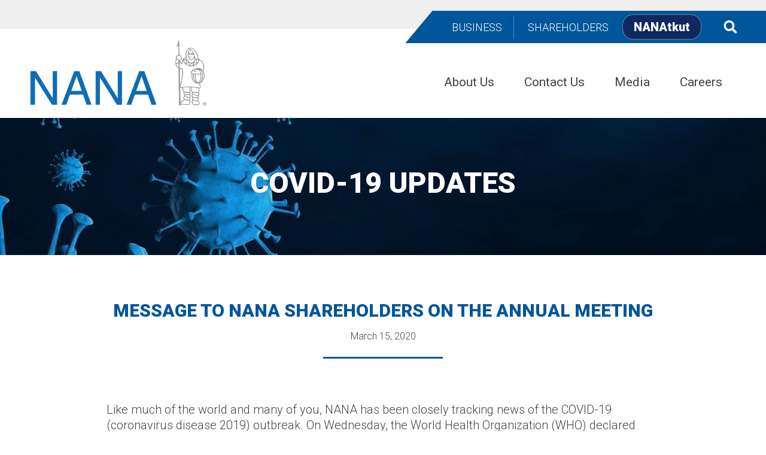

--- FILE ---
content_type: text/html; charset=UTF-8
request_url: https://www.nana.com/message-to-nana-shareholders-on-the-annual-meeting-2/
body_size: 14714
content:
<!DOCTYPE html>
<html lang="en-US">
<head >
<meta charset="UTF-8" />
<meta property="og:locale" content="en_US" /> <meta property="og:type" content="article" /> <meta property="og:title" content="Message to NANA Shareholders on the Annual Meeting | NANA Regional Corporation" /> <meta property="og:description" content="Like much of the world and many of you, NANA has been closely tracking news of the COVID-19 (coronavirus disease 2019) outbreak. On Wednesday, the&hellip;" /> <meta property="og:url" content="https://www.nana.com/message-to-nana-shareholders-on-the-annual-meeting-2/" /> <meta property="og:site_name" content="NANA Regional Corporation" /> <meta name="viewport" content="width=device-width, initial-scale=1" />
<title>Message to NANA Shareholders on the Annual Meeting – NANA Regional Corporation</title>
<link data-rocket-preload as="style" href="https://fonts.googleapis.com/css?family=Roboto%3A300%2C300i%2C400%2C700%2C700i%2C900&#038;display=swap" rel="preload">
<link href="https://fonts.googleapis.com/css?family=Roboto%3A300%2C300i%2C400%2C700%2C700i%2C900&#038;display=swap" media="print" onload="this.media=&#039;all&#039;" rel="stylesheet">
<noscript data-wpr-hosted-gf-parameters=""><link rel="stylesheet" href="https://fonts.googleapis.com/css?family=Roboto%3A300%2C300i%2C400%2C700%2C700i%2C900&#038;display=swap"></noscript>
<meta name='robots' content='max-image-preview:large' />
	<style>img:is([sizes="auto" i], [sizes^="auto," i]) { contain-intrinsic-size: 3000px 1500px }</style>
	<link rel='dns-prefetch' href='//fonts.googleapis.com' />
<link rel='dns-prefetch' href='//use.fontawesome.com' />
<link rel='dns-prefetch' href='//www.googletagmanager.com' />
<link href='https://fonts.gstatic.com' crossorigin rel='preconnect' />
<link rel='preconnect' href='https://nana-com.b-cdn.net' />
<link rel="alternate" type="application/rss+xml" title="NANA Regional Corporation &raquo; Feed" href="https://www.nana.com/feed/" />
<link rel="canonical" href="https://www.nana.com/message-to-nana-shareholders-on-the-annual-meeting-2/" />
<!-- Genesis Open Graph -->
<meta property="og:title" content="Message to NANA Shareholders on the Annual Meeting – NANA Regional Corporation" />
<meta property="og:type" content="article" />
<meta property="og:url" content="https://www.nana.com/message-to-nana-shareholders-on-the-annual-meeting-2/" />
<meta property="og:image" content="https://nana-com.b-cdn.net/wp-content/uploads/cropped-icon.png" />
<meta property="og:image:width" content="512" />
<meta property="og:image:height" content="512" />
<link rel='stylesheet' id='genesis-blocks-style-css-css' href='https://www.nana.com/wp-content/plugins/genesis-blocks/dist/style-blocks.build.css?ver=1764940049' type='text/css' media='all' />
<link rel='stylesheet' id='sbi_styles-css' href='https://www.nana.com/wp-content/plugins/instagram-feed-pro/css/sbi-styles.min.css?ver=6.9.0' type='text/css' media='all' />
<link rel='stylesheet' id='spark-css' href='https://www.nana.com/wp-content/themes/spark/style.css?ver=1761819761' type='text/css' media='all' />
<style id='wp-emoji-styles-inline-css' type='text/css'>

	img.wp-smiley, img.emoji {
		display: inline !important;
		border: none !important;
		box-shadow: none !important;
		height: 1em !important;
		width: 1em !important;
		margin: 0 0.07em !important;
		vertical-align: -0.1em !important;
		background: none !important;
		padding: 0 !important;
	}
</style>
<link rel='stylesheet' id='wp-block-library-css' href='https://www.nana.com/wp-includes/css/dist/block-library/style.min.css?ver=6.8.3' type='text/css' media='all' />
<style id='classic-theme-styles-inline-css' type='text/css'>
/*! This file is auto-generated */
.wp-block-button__link{color:#fff;background-color:#32373c;border-radius:9999px;box-shadow:none;text-decoration:none;padding:calc(.667em + 2px) calc(1.333em + 2px);font-size:1.125em}.wp-block-file__button{background:#32373c;color:#fff;text-decoration:none}
</style>
<link rel='stylesheet' id='wp-components-css' href='https://www.nana.com/wp-includes/css/dist/components/style.min.css?ver=6.8.3' type='text/css' media='all' />
<link rel='stylesheet' id='wp-preferences-css' href='https://www.nana.com/wp-includes/css/dist/preferences/style.min.css?ver=6.8.3' type='text/css' media='all' />
<link rel='stylesheet' id='wp-block-editor-css' href='https://www.nana.com/wp-includes/css/dist/block-editor/style.min.css?ver=6.8.3' type='text/css' media='all' />
<link rel='stylesheet' id='popup-maker-block-library-style-css' href='https://www.nana.com/wp-content/plugins/popup-maker/dist/packages/block-library-style.css?ver=dbea705cfafe089d65f1' type='text/css' media='all' />
<style id='font-awesome-svg-styles-default-inline-css' type='text/css'>
.svg-inline--fa {
  display: inline-block;
  height: 1em;
  overflow: visible;
  vertical-align: -.125em;
}
</style>
<link rel='stylesheet' id='font-awesome-svg-styles-css' href='https://www.nana.com/wp-content/uploads/font-awesome/v5.15.4/css/svg-with-js.css' type='text/css' media='all' />
<style id='font-awesome-svg-styles-inline-css' type='text/css'>
   .wp-block-font-awesome-icon svg::before,
   .wp-rich-text-font-awesome-icon svg::before {content: unset;}
</style>
<style id='global-styles-inline-css' type='text/css'>
:root{--wp--preset--aspect-ratio--square: 1;--wp--preset--aspect-ratio--4-3: 4/3;--wp--preset--aspect-ratio--3-4: 3/4;--wp--preset--aspect-ratio--3-2: 3/2;--wp--preset--aspect-ratio--2-3: 2/3;--wp--preset--aspect-ratio--16-9: 16/9;--wp--preset--aspect-ratio--9-16: 9/16;--wp--preset--color--black: #2d2d2d;--wp--preset--color--cyan-bluish-gray: #abb8c3;--wp--preset--color--white: #fff;--wp--preset--color--pale-pink: #f78da7;--wp--preset--color--vivid-red: #cf2e2e;--wp--preset--color--luminous-vivid-orange: #ff6900;--wp--preset--color--luminous-vivid-amber: #fcb900;--wp--preset--color--light-green-cyan: #7bdcb5;--wp--preset--color--vivid-green-cyan: #00d084;--wp--preset--color--pale-cyan-blue: #8ed1fc;--wp--preset--color--vivid-cyan-blue: #0693e3;--wp--preset--color--vivid-purple: #9b51e0;--wp--preset--color--accent-1: #00569a;--wp--preset--color--accent-2: #0f2960;--wp--preset--color--gray: #efeff0;--wp--preset--color--light-gray: #fafafb;--wp--preset--gradient--vivid-cyan-blue-to-vivid-purple: linear-gradient(135deg,rgba(6,147,227,1) 0%,rgb(155,81,224) 100%);--wp--preset--gradient--light-green-cyan-to-vivid-green-cyan: linear-gradient(135deg,rgb(122,220,180) 0%,rgb(0,208,130) 100%);--wp--preset--gradient--luminous-vivid-amber-to-luminous-vivid-orange: linear-gradient(135deg,rgba(252,185,0,1) 0%,rgba(255,105,0,1) 100%);--wp--preset--gradient--luminous-vivid-orange-to-vivid-red: linear-gradient(135deg,rgba(255,105,0,1) 0%,rgb(207,46,46) 100%);--wp--preset--gradient--very-light-gray-to-cyan-bluish-gray: linear-gradient(135deg,rgb(238,238,238) 0%,rgb(169,184,195) 100%);--wp--preset--gradient--cool-to-warm-spectrum: linear-gradient(135deg,rgb(74,234,220) 0%,rgb(151,120,209) 20%,rgb(207,42,186) 40%,rgb(238,44,130) 60%,rgb(251,105,98) 80%,rgb(254,248,76) 100%);--wp--preset--gradient--blush-light-purple: linear-gradient(135deg,rgb(255,206,236) 0%,rgb(152,150,240) 100%);--wp--preset--gradient--blush-bordeaux: linear-gradient(135deg,rgb(254,205,165) 0%,rgb(254,45,45) 50%,rgb(107,0,62) 100%);--wp--preset--gradient--luminous-dusk: linear-gradient(135deg,rgb(255,203,112) 0%,rgb(199,81,192) 50%,rgb(65,88,208) 100%);--wp--preset--gradient--pale-ocean: linear-gradient(135deg,rgb(255,245,203) 0%,rgb(182,227,212) 50%,rgb(51,167,181) 100%);--wp--preset--gradient--electric-grass: linear-gradient(135deg,rgb(202,248,128) 0%,rgb(113,206,126) 100%);--wp--preset--gradient--midnight: linear-gradient(135deg,rgb(2,3,129) 0%,rgb(40,116,252) 100%);--wp--preset--font-size--small: 18px;--wp--preset--font-size--medium: 20px;--wp--preset--font-size--large: 22px;--wp--preset--font-size--x-large: 42px;--wp--preset--font-size--regular: 20px;--wp--preset--spacing--20: 0.44rem;--wp--preset--spacing--30: 0.67rem;--wp--preset--spacing--40: 1rem;--wp--preset--spacing--50: 1.5rem;--wp--preset--spacing--60: 2.25rem;--wp--preset--spacing--70: 3.38rem;--wp--preset--spacing--80: 5.06rem;--wp--preset--shadow--natural: 6px 6px 9px rgba(0, 0, 0, 0.2);--wp--preset--shadow--deep: 12px 12px 50px rgba(0, 0, 0, 0.4);--wp--preset--shadow--sharp: 6px 6px 0px rgba(0, 0, 0, 0.2);--wp--preset--shadow--outlined: 6px 6px 0px -3px rgba(255, 255, 255, 1), 6px 6px rgba(0, 0, 0, 1);--wp--preset--shadow--crisp: 6px 6px 0px rgba(0, 0, 0, 1);}:where(.is-layout-flex){gap: 0.5em;}:where(.is-layout-grid){gap: 0.5em;}body .is-layout-flex{display: flex;}.is-layout-flex{flex-wrap: wrap;align-items: center;}.is-layout-flex > :is(*, div){margin: 0;}body .is-layout-grid{display: grid;}.is-layout-grid > :is(*, div){margin: 0;}:where(.wp-block-columns.is-layout-flex){gap: 2em;}:where(.wp-block-columns.is-layout-grid){gap: 2em;}:where(.wp-block-post-template.is-layout-flex){gap: 1.25em;}:where(.wp-block-post-template.is-layout-grid){gap: 1.25em;}.has-black-color{color: var(--wp--preset--color--black) !important;}.has-cyan-bluish-gray-color{color: var(--wp--preset--color--cyan-bluish-gray) !important;}.has-white-color{color: var(--wp--preset--color--white) !important;}.has-pale-pink-color{color: var(--wp--preset--color--pale-pink) !important;}.has-vivid-red-color{color: var(--wp--preset--color--vivid-red) !important;}.has-luminous-vivid-orange-color{color: var(--wp--preset--color--luminous-vivid-orange) !important;}.has-luminous-vivid-amber-color{color: var(--wp--preset--color--luminous-vivid-amber) !important;}.has-light-green-cyan-color{color: var(--wp--preset--color--light-green-cyan) !important;}.has-vivid-green-cyan-color{color: var(--wp--preset--color--vivid-green-cyan) !important;}.has-pale-cyan-blue-color{color: var(--wp--preset--color--pale-cyan-blue) !important;}.has-vivid-cyan-blue-color{color: var(--wp--preset--color--vivid-cyan-blue) !important;}.has-vivid-purple-color{color: var(--wp--preset--color--vivid-purple) !important;}.has-black-background-color{background-color: var(--wp--preset--color--black) !important;}.has-cyan-bluish-gray-background-color{background-color: var(--wp--preset--color--cyan-bluish-gray) !important;}.has-white-background-color{background-color: var(--wp--preset--color--white) !important;}.has-pale-pink-background-color{background-color: var(--wp--preset--color--pale-pink) !important;}.has-vivid-red-background-color{background-color: var(--wp--preset--color--vivid-red) !important;}.has-luminous-vivid-orange-background-color{background-color: var(--wp--preset--color--luminous-vivid-orange) !important;}.has-luminous-vivid-amber-background-color{background-color: var(--wp--preset--color--luminous-vivid-amber) !important;}.has-light-green-cyan-background-color{background-color: var(--wp--preset--color--light-green-cyan) !important;}.has-vivid-green-cyan-background-color{background-color: var(--wp--preset--color--vivid-green-cyan) !important;}.has-pale-cyan-blue-background-color{background-color: var(--wp--preset--color--pale-cyan-blue) !important;}.has-vivid-cyan-blue-background-color{background-color: var(--wp--preset--color--vivid-cyan-blue) !important;}.has-vivid-purple-background-color{background-color: var(--wp--preset--color--vivid-purple) !important;}.has-black-border-color{border-color: var(--wp--preset--color--black) !important;}.has-cyan-bluish-gray-border-color{border-color: var(--wp--preset--color--cyan-bluish-gray) !important;}.has-white-border-color{border-color: var(--wp--preset--color--white) !important;}.has-pale-pink-border-color{border-color: var(--wp--preset--color--pale-pink) !important;}.has-vivid-red-border-color{border-color: var(--wp--preset--color--vivid-red) !important;}.has-luminous-vivid-orange-border-color{border-color: var(--wp--preset--color--luminous-vivid-orange) !important;}.has-luminous-vivid-amber-border-color{border-color: var(--wp--preset--color--luminous-vivid-amber) !important;}.has-light-green-cyan-border-color{border-color: var(--wp--preset--color--light-green-cyan) !important;}.has-vivid-green-cyan-border-color{border-color: var(--wp--preset--color--vivid-green-cyan) !important;}.has-pale-cyan-blue-border-color{border-color: var(--wp--preset--color--pale-cyan-blue) !important;}.has-vivid-cyan-blue-border-color{border-color: var(--wp--preset--color--vivid-cyan-blue) !important;}.has-vivid-purple-border-color{border-color: var(--wp--preset--color--vivid-purple) !important;}.has-vivid-cyan-blue-to-vivid-purple-gradient-background{background: var(--wp--preset--gradient--vivid-cyan-blue-to-vivid-purple) !important;}.has-light-green-cyan-to-vivid-green-cyan-gradient-background{background: var(--wp--preset--gradient--light-green-cyan-to-vivid-green-cyan) !important;}.has-luminous-vivid-amber-to-luminous-vivid-orange-gradient-background{background: var(--wp--preset--gradient--luminous-vivid-amber-to-luminous-vivid-orange) !important;}.has-luminous-vivid-orange-to-vivid-red-gradient-background{background: var(--wp--preset--gradient--luminous-vivid-orange-to-vivid-red) !important;}.has-very-light-gray-to-cyan-bluish-gray-gradient-background{background: var(--wp--preset--gradient--very-light-gray-to-cyan-bluish-gray) !important;}.has-cool-to-warm-spectrum-gradient-background{background: var(--wp--preset--gradient--cool-to-warm-spectrum) !important;}.has-blush-light-purple-gradient-background{background: var(--wp--preset--gradient--blush-light-purple) !important;}.has-blush-bordeaux-gradient-background{background: var(--wp--preset--gradient--blush-bordeaux) !important;}.has-luminous-dusk-gradient-background{background: var(--wp--preset--gradient--luminous-dusk) !important;}.has-pale-ocean-gradient-background{background: var(--wp--preset--gradient--pale-ocean) !important;}.has-electric-grass-gradient-background{background: var(--wp--preset--gradient--electric-grass) !important;}.has-midnight-gradient-background{background: var(--wp--preset--gradient--midnight) !important;}.has-small-font-size{font-size: var(--wp--preset--font-size--small) !important;}.has-medium-font-size{font-size: var(--wp--preset--font-size--medium) !important;}.has-large-font-size{font-size: var(--wp--preset--font-size--large) !important;}.has-x-large-font-size{font-size: var(--wp--preset--font-size--x-large) !important;}
:where(.wp-block-post-template.is-layout-flex){gap: 1.25em;}:where(.wp-block-post-template.is-layout-grid){gap: 1.25em;}
:where(.wp-block-columns.is-layout-flex){gap: 2em;}:where(.wp-block-columns.is-layout-grid){gap: 2em;}
:root :where(.wp-block-pullquote){font-size: 1.5em;line-height: 1.6;}
</style>
<link rel='stylesheet' id='announcer-css-css' href='https://www.nana.com/wp-content/plugins/announcer/public/css/style.css?ver=6.2' type='text/css' media='all' />
<link rel='stylesheet' id='responsive-lightbox-swipebox-css' href='https://www.nana.com/wp-content/plugins/responsive-lightbox/assets/swipebox/swipebox.min.css?ver=1.5.2' type='text/css' media='all' />

<link rel='stylesheet' id='font-awesome-official-css' href='https://use.fontawesome.com/releases/v5.15.4/css/all.css' type='text/css' media='all' integrity="sha384-DyZ88mC6Up2uqS4h/KRgHuoeGwBcD4Ng9SiP4dIRy0EXTlnuz47vAwmeGwVChigm" crossorigin="anonymous" />
<style id='kadence-blocks-global-variables-inline-css' type='text/css'>
:root {--global-kb-font-size-sm:clamp(0.8rem, 0.73rem + 0.217vw, 0.9rem);--global-kb-font-size-md:clamp(1.1rem, 0.995rem + 0.326vw, 1.25rem);--global-kb-font-size-lg:clamp(1.75rem, 1.576rem + 0.543vw, 2rem);--global-kb-font-size-xl:clamp(2.25rem, 1.728rem + 1.63vw, 3rem);--global-kb-font-size-xxl:clamp(2.5rem, 1.456rem + 3.26vw, 4rem);--global-kb-font-size-xxxl:clamp(2.75rem, 0.489rem + 7.065vw, 6rem);}:root {--global-palette1: #3182CE;--global-palette2: #2B6CB0;--global-palette3: #1A202C;--global-palette4: #2D3748;--global-palette5: #4A5568;--global-palette6: #718096;--global-palette7: #EDF2F7;--global-palette8: #F7FAFC;--global-palette9: #ffffff;}
</style>
<style id='rocket-lazyload-inline-css' type='text/css'>
.rll-youtube-player{position:relative;padding-bottom:56.23%;height:0;overflow:hidden;max-width:100%;}.rll-youtube-player:focus-within{outline: 2px solid currentColor;outline-offset: 5px;}.rll-youtube-player iframe{position:absolute;top:0;left:0;width:100%;height:100%;z-index:100;background:0 0}.rll-youtube-player img{bottom:0;display:block;left:0;margin:auto;max-width:100%;width:100%;position:absolute;right:0;top:0;border:none;height:auto;-webkit-transition:.4s all;-moz-transition:.4s all;transition:.4s all}.rll-youtube-player img:hover{-webkit-filter:brightness(75%)}.rll-youtube-player .play{height:100%;width:100%;left:0;top:0;position:absolute;background:url(https://www.nana.com/wp-content/plugins/wp-rocket/assets/img/youtube.png) no-repeat center;background-color: transparent !important;cursor:pointer;border:none;}
</style>
<link rel='stylesheet' id='font-awesome-official-v4shim-css' href='https://use.fontawesome.com/releases/v5.15.4/css/v4-shims.css' type='text/css' media='all' integrity="sha384-Vq76wejb3QJM4nDatBa5rUOve+9gkegsjCebvV/9fvXlGWo4HCMR4cJZjjcF6Viv" crossorigin="anonymous" />
<style id='font-awesome-official-v4shim-inline-css' type='text/css'>
@font-face {
font-family: "FontAwesome";
font-display: block;
src: url("https://use.fontawesome.com/releases/v5.15.4/webfonts/fa-brands-400.eot"),
		url("https://use.fontawesome.com/releases/v5.15.4/webfonts/fa-brands-400.eot?#iefix") format("embedded-opentype"),
		url("https://use.fontawesome.com/releases/v5.15.4/webfonts/fa-brands-400.woff2") format("woff2"),
		url("https://use.fontawesome.com/releases/v5.15.4/webfonts/fa-brands-400.woff") format("woff"),
		url("https://use.fontawesome.com/releases/v5.15.4/webfonts/fa-brands-400.ttf") format("truetype"),
		url("https://use.fontawesome.com/releases/v5.15.4/webfonts/fa-brands-400.svg#fontawesome") format("svg");
}

@font-face {
font-family: "FontAwesome";
font-display: block;
src: url("https://use.fontawesome.com/releases/v5.15.4/webfonts/fa-solid-900.eot"),
		url("https://use.fontawesome.com/releases/v5.15.4/webfonts/fa-solid-900.eot?#iefix") format("embedded-opentype"),
		url("https://use.fontawesome.com/releases/v5.15.4/webfonts/fa-solid-900.woff2") format("woff2"),
		url("https://use.fontawesome.com/releases/v5.15.4/webfonts/fa-solid-900.woff") format("woff"),
		url("https://use.fontawesome.com/releases/v5.15.4/webfonts/fa-solid-900.ttf") format("truetype"),
		url("https://use.fontawesome.com/releases/v5.15.4/webfonts/fa-solid-900.svg#fontawesome") format("svg");
}

@font-face {
font-family: "FontAwesome";
font-display: block;
src: url("https://use.fontawesome.com/releases/v5.15.4/webfonts/fa-regular-400.eot"),
		url("https://use.fontawesome.com/releases/v5.15.4/webfonts/fa-regular-400.eot?#iefix") format("embedded-opentype"),
		url("https://use.fontawesome.com/releases/v5.15.4/webfonts/fa-regular-400.woff2") format("woff2"),
		url("https://use.fontawesome.com/releases/v5.15.4/webfonts/fa-regular-400.woff") format("woff"),
		url("https://use.fontawesome.com/releases/v5.15.4/webfonts/fa-regular-400.ttf") format("truetype"),
		url("https://use.fontawesome.com/releases/v5.15.4/webfonts/fa-regular-400.svg#fontawesome") format("svg");
unicode-range: U+F004-F005,U+F007,U+F017,U+F022,U+F024,U+F02E,U+F03E,U+F044,U+F057-F059,U+F06E,U+F070,U+F075,U+F07B-F07C,U+F080,U+F086,U+F089,U+F094,U+F09D,U+F0A0,U+F0A4-F0A7,U+F0C5,U+F0C7-F0C8,U+F0E0,U+F0EB,U+F0F3,U+F0F8,U+F0FE,U+F111,U+F118-F11A,U+F11C,U+F133,U+F144,U+F146,U+F14A,U+F14D-F14E,U+F150-F152,U+F15B-F15C,U+F164-F165,U+F185-F186,U+F191-F192,U+F1AD,U+F1C1-F1C9,U+F1CD,U+F1D8,U+F1E3,U+F1EA,U+F1F6,U+F1F9,U+F20A,U+F247-F249,U+F24D,U+F254-F25B,U+F25D,U+F267,U+F271-F274,U+F279,U+F28B,U+F28D,U+F2B5-F2B6,U+F2B9,U+F2BB,U+F2BD,U+F2C1-F2C2,U+F2D0,U+F2D2,U+F2DC,U+F2ED,U+F328,U+F358-F35B,U+F3A5,U+F3D1,U+F410,U+F4AD;
}
</style>
<script type="text/javascript" src="https://www.nana.com/wp-includes/js/jquery/jquery.js" id="jquery-js" data-rocket-defer defer></script>
<script type="text/javascript" src="https://www.nana.com/wp-content/plugins/responsive-lightbox/assets/dompurify/purify.min.js?ver=3.3.1" id="dompurify-js" data-rocket-defer defer></script>
<script type="text/javascript" id="responsive-lightbox-sanitizer-js-before">
/* <![CDATA[ */
window.RLG = window.RLG || {}; window.RLG.sanitizeAllowedHosts = ["youtube.com","www.youtube.com","youtu.be","vimeo.com","player.vimeo.com"];
/* ]]> */
</script>
<script type="text/javascript" src="https://www.nana.com/wp-content/plugins/responsive-lightbox/js/sanitizer.js?ver=2.6.1" id="responsive-lightbox-sanitizer-js" data-rocket-defer defer></script>
<script type="text/javascript" src="https://www.nana.com/wp-content/plugins/responsive-lightbox/assets/swipebox/jquery.swipebox.min.js?ver=1.5.2" id="responsive-lightbox-swipebox-js" data-rocket-defer defer></script>
<script type="text/javascript" src="https://www.nana.com/wp-includes/js/underscore.min.js?ver=1.13.7" id="underscore-js" data-rocket-defer defer></script>
<script type="text/javascript" src="https://www.nana.com/wp-content/plugins/responsive-lightbox/assets/infinitescroll/infinite-scroll.pkgd.min.js?ver=4.0.1" id="responsive-lightbox-infinite-scroll-js" data-rocket-defer defer></script>
<script type="text/javascript" id="responsive-lightbox-js-before">
/* <![CDATA[ */
var rlArgs = {"script":"swipebox","selector":"lightbox","customEvents":"","activeGalleries":true,"animation":true,"hideCloseButtonOnMobile":false,"removeBarsOnMobile":false,"hideBars":true,"hideBarsDelay":8000,"videoMaxWidth":1400,"useSVG":true,"loopAtEnd":false,"woocommerce_gallery":false,"ajaxurl":"https:\/\/www.nana.com\/wp-admin\/admin-ajax.php","nonce":"26494196da","preview":false,"postId":2466,"scriptExtension":false};
/* ]]> */
</script>
<script type="text/javascript" src="https://www.nana.com/wp-content/plugins/responsive-lightbox/js/front.js?ver=2.6.1" id="responsive-lightbox-js" data-rocket-defer defer></script>
<link rel="https://api.w.org/" href="https://www.nana.com/wp-json/" /><link rel="alternate" title="JSON" type="application/json" href="https://www.nana.com/wp-json/wp/v2/posts/2466" /><link rel="EditURI" type="application/rsd+xml" title="RSD" href="https://www.nana.com/xmlrpc.php?rsd" />
<link rel="alternate" title="oEmbed (JSON)" type="application/json+oembed" href="https://www.nana.com/wp-json/oembed/1.0/embed?url=https%3A%2F%2Fwww.nana.com%2Fmessage-to-nana-shareholders-on-the-annual-meeting-2%2F" />
<link rel="alternate" title="oEmbed (XML)" type="text/xml+oembed" href="https://www.nana.com/wp-json/oembed/1.0/embed?url=https%3A%2F%2Fwww.nana.com%2Fmessage-to-nana-shareholders-on-the-annual-meeting-2%2F&#038;format=xml" />

<!-- Dark Visitors (https://darkvisitors.com/) -->
<script src="https://darkvisitors.com/tracker.js?project_key=d24328bf-dde3-4c1f-9b32-ebfb48774d21" async></script>
<meta name="generator" content="Site Kit by Google 1.170.0" /><meta name="google-site-verification" content="iD_IdTLxsljafzzUm7pXGKP67wO0ZJH9t-t8ylzQrL0" />

<script type="application/ld+json">
{
   "@context": "http://schema.org/",
   "@type":"ProfessionalService",
   "name":"Nana Regional Corporation",
   "image":"https://www.nana.com/wp-content/themes/spark/assets/images/logo.png",
   "@id":"https://www.nana.com",
   "url":"https://www.nana.com",
   "telephone":"(907) 265-4100",
   "priceRange":"",
   "address": {
      "@type": "PostalAddress",
      "streetAddress":"909 W. Ninth Ave.",
      "addressLocality":"Anchorage",
      "addressRegion":"AK",
      "postalCode":"99501",
      "addressCountry":""
   },
   "openingHoursSpecification": [
       {
         "@type": "OpeningHoursSpecification",
        "dayOfWeek":[
              "Monday"
          ],
         "opens":"",
         "closes":""
      },
       {
         "@type": "OpeningHoursSpecification",
        "dayOfWeek":[
              "Tuesday"
          ],
         "opens":"",
         "closes":""
      },
       {
         "@type": "OpeningHoursSpecification",
        "dayOfWeek":[
              "Wednesday"
          ],
         "opens":"",
         "closes":""
      },
       {
         "@type": "OpeningHoursSpecification",
        "dayOfWeek":[
              "Thursday"
          ],
         "opens":"",
         "closes":""
      },
       {
         "@type": "OpeningHoursSpecification",
        "dayOfWeek":[
              "Friday"
          ],
         "opens":"",
         "closes":""
      },
       {
         "@type": "OpeningHoursSpecification",
        "dayOfWeek":[
              "Saturday"
          ],
         "opens":"",
         "closes":""
      },
       {
         "@type": "OpeningHoursSpecification",
        "dayOfWeek":[
              "Sunday"
          ],
         "opens":"",
         "closes":""
      }
   ]
}
</script>


<!-- Google tag (gtag.js) -->
<script async src="https://www.googletagmanager.com/gtag/js?id=G-91JGXFY58P"></script>
<script>
  window.dataLayer = window.dataLayer || [];
  function gtag(){dataLayer.push(arguments);}
  gtag('js', new Date());

  gtag('config', 'G-91JGXFY58P');
</script>
<meta name="google-site-verification" content="dmCnTf1O8y6TKHF0-8gQY54LU0r_y7WS4mR6j5KvcDE"><link rel="icon" href="https://nana-com.b-cdn.net/wp-content/uploads/cropped-icon-32x32.png" sizes="32x32" />
<link rel="icon" href="https://nana-com.b-cdn.net/wp-content/uploads/cropped-icon-192x192.png" sizes="192x192" />
<link rel="apple-touch-icon" href="https://nana-com.b-cdn.net/wp-content/uploads/cropped-icon-180x180.png" />
<meta name="msapplication-TileImage" content="https://nana-com.b-cdn.net/wp-content/uploads/cropped-icon-270x270.png" />
		<style type="text/css" id="wp-custom-css">
			.sd-wpcol-image{
  overflow:hidden;
}
@media all and (max-width:1023px) {
	.post-4862 .entry-header h1.entry-title {
		font-size:32px;
	}
}

.image-header{
 filter: brightness(0.9);
}


		</style>
		<noscript><style id="rocket-lazyload-nojs-css">.rll-youtube-player, [data-lazy-src]{display:none !important;}</style></noscript><meta name="generator" content="WP Rocket 3.20.3" data-wpr-features="wpr_defer_js wpr_lazyload_images wpr_lazyload_iframes wpr_desktop" /></head>
<body class="wp-singular post-template-default single single-post postid-2466 single-format-standard wp-theme-genesis wp-child-theme-spark header-image header-full-width full-width-content genesis-breadcrumbs-hidden genesis-footer-widgets-visible" itemscope itemtype="https://schema.org/WebPage"><div data-rocket-location-hash="0618d851ce5ae792f527e16bbc8f30f9" class="site-container"><ul class="genesis-skip-link"><li><a href="#genesis-nav-primary" class="screen-reader-shortcut"> Skip to primary navigation</a></li><li><a href="#main-content" class="screen-reader-shortcut"> Skip to main content</a></li><li><a href="#genesis-footer-widgets" class="screen-reader-shortcut"> Skip to footer</a></li></ul><div data-rocket-location-hash="cc27248065d318e4607b9d82297d3654" class="header"><div data-rocket-location-hash="a0b824115309bd6e8a932f893f21466d" id="search-box"><div data-rocket-location-hash="3c55991fe4802b500b2894ad322009ed" class="wrap"><form class="search-form" method="get" action="https://www.nana.com/" role="search" itemprop="potentialAction" itemscope itemtype="https://schema.org/SearchAction"><label class="search-form-label screen-reader-text" for="searchform-1">Search...</label><input class="search-form-input" type="search" name="s" id="searchform-1" placeholder="Search..." itemprop="query-input"><input class="search-form-submit" type="submit" value="Search"><meta content="https://www.nana.com/?s={s}" itemprop="target"></form></div></div><div data-rocket-location-hash="661be8b34e55e58e2095cb22524d2f5f" class="before-header widget-area"><div class="wrap"><nav class="nav-top"><ul id="menu-top-menu" class="menu genesis-nav-menu js-superfish"><li id="menu-item-1241" class="menu-item"><a href="https://www.nana.com/business/" itemprop="url"><span itemprop="name">Business</span></a></li>
<li id="menu-item-1240" class="menu-item"><a href="https://www.nana.com/shareholders/" itemprop="url"><span itemprop="name">Shareholders</span></a></li>
<li id="menu-item-4255" class="button menu-item"><a href="https://nanatkut.com/" itemprop="url"><span itemprop="name">NANAtkut</span></a></li>
</ul></nav><div class="widget search-widget"><button class="search-toggle" aria-label="Search" aria-pressed="false"><svg aria-label="Magnifying glass icon." class="svg-icon" width="22" height="22"  role="img" focusable="false" xmlns="http://www.w3.org/2000/svg" viewBox="0 0 512 512"><path d="M505 442.7L405.3 343c-4.5-4.5-10.6-7-17-7H372c27.6-35.3 44-79.7 44-128C416 93.1 322.9 0 208 0S0 93.1 0 208s93.1 208 208 208c48.3 0 92.7-16.4 128-44v16.3c0 6.4 2.5 12.5 7 17l99.7 99.7c9.4 9.4 24.6 9.4 33.9 0l28.3-28.3c9.4-9.4 9.4-24.6.1-34zM208 336c-70.7 0-128-57.2-128-128 0-70.7 57.2-128 128-128 70.7 0 128 57.2 128 128 0 70.7-57.2 128-128 128z"/></svg></button></div></div></div><header data-rocket-location-hash="3e804f5e773c55f5572865c99fba7c41" class="site-header" itemscope itemtype="https://schema.org/WPHeader"><div class="wrap"><div class="title-area"><p class="site-title" itemprop="headline"><a href="https://www.nana.com/">NANA Regional Corporation</a></p></div><button class="menu-toggle" aria-label="Menu" aria-pressed="false"><span>Menu</span></button><div class="main-menu"><nav class="nav-primary" aria-label="Main" itemscope itemtype="https://schema.org/SiteNavigationElement" id="genesis-nav-primary"><div class="wrap"><ul id="menu-main-menu" class="menu genesis-nav-menu menu-primary js-superfish"><li id="menu-item-751" class="menu-item menu-item-has-children"><a href="https://www.nana.com/about-us/" itemprop="url"><span itemprop="name">About Us</span></a><button class="sub-menu-toggle" aria-label="Submenu" aria-pressed="false"><span>Submenu</span></button>
<ul class="sub-menu">
	<li id="menu-item-1275" class="menu-item menu-item-has-children"><span class="menu-title" itemprop="name">Featured</span>
	<ul class="sub-menu">
		<li id="menu-item-1279" class="menu-item"><a href="https://www.nana.com/news-press/" itemprop="url"><span itemprop="name">Media</span></a></li>
		<li id="menu-item-1281" class="menu-item"><a href="https://www.nana.com/news-press/e-hunter-sign-up-issues/" itemprop="url"><span itemprop="name">ANUNIAQTI The Hunter</span></a></li>
		<li id="menu-item-1280" class="menu-item"><a href="https://www.nana.com/news-press/sound-cloud-podcasts/" itemprop="url"><span itemprop="name">Podcasts</span></a></li>
		<li id="menu-item-2594" class="menu-item"><a href="https://www.nana.com/directory-category/employee-spotlight/" itemprop="url"><span itemprop="name">Employee Spotlight</span></a></li>
	</ul>
</li>
	<li id="menu-item-1276" class="noheader menu-item menu-item-has-children"> 
	<ul class="sub-menu">
		<li id="menu-item-1283" class="menu-item"><a href="https://www.nana.com/about-us/mission-values/" itemprop="url"><span itemprop="name">Mission &#038; Values</span></a></li>
		<li id="menu-item-1282" class="menu-item"><a href="https://www.nana.com/about-us/inupiat-culture/" itemprop="url"><span itemprop="name">Iñupiat Culture</span></a></li>
		<li id="menu-item-1284" class="menu-item"><a href="https://www.nana.com/about-us/lands/" itemprop="url"><span itemprop="name">Lands</span></a></li>
		<li id="menu-item-5350" class="menu-item"><a href="https://www.nana.com/economic-development-and-sustainability/" itemprop="url"><span itemprop="name">Economic Development &#038; Sustainability  </span></a></li>
	</ul>
</li>
	<li id="menu-item-1277" class="noheader menu-item menu-item-has-children"> 
	<ul class="sub-menu">
		<li id="menu-item-2895" class="menu-item"><a href="https://www.nana.com/about-us/leadership/" itemprop="url"><span itemprop="name">Leadership</span></a></li>
		<li id="menu-item-1286" class="menu-item"><a href="https://www.nana.com/business/" itemprop="url"><span itemprop="name">Business</span></a></li>
		<li id="menu-item-1287" class="menu-item"><a href="https://www.nana.com/business/natural-resources/" itemprop="url"><span itemprop="name">Natural Resources</span></a></li>
	</ul>
</li>
</ul>
</li>
<li id="menu-item-765" class="menu-item"><a href="https://www.nana.com/contact/" itemprop="url"><span itemprop="name">Contact Us</span></a></li>
<li id="menu-item-1251" class="menu-item"><a href="https://www.nana.com/news-press/" itemprop="url"><span itemprop="name">Media</span></a></li>
<li id="menu-item-1250" class="menu-item"><a href="https://www.nana.com/careers/" itemprop="url"><span itemprop="name">Careers</span></a></li>
</ul></div></nav><nav class="nav-top"><ul id="menu-top-menu-1" class="mobile menu js-superfish"><li class="menu-item"><a href="https://www.nana.com/business/" itemprop="url"><span itemprop="name">Business</span></a></li>
<li class="menu-item"><a href="https://www.nana.com/shareholders/" itemprop="url"><span itemprop="name">Shareholders</span></a></li>
<li class="button menu-item"><a href="https://nanatkut.com/" itemprop="url"><span itemprop="name">NANAtkut</span></a></li>
</ul></nav><div class="mobile search"><form class="search-form" method="get" action="https://www.nana.com/" role="search" itemprop="potentialAction" itemscope itemtype="https://schema.org/SearchAction"><label class="search-form-label screen-reader-text" for="searchform-2">Search...</label><input class="search-form-input" type="search" name="s" id="searchform-2" placeholder="Search..." itemprop="query-input"><input class="search-form-submit" type="submit" value="Search"><meta content="https://www.nana.com/?s={s}" itemprop="target"></form></div></div></div></header></div><div data-rocket-location-hash="8ca84669901e2811ffa13072108dd789" class="site-inner" id="main-content"><div data-rocket-location-hash="ae27d860bf926e5b443ccefda9063471" class="content-area"><main class="site-main" id="genesis-content"><div class="archive-description posts-page-description"><div class="image-header"><img width="1670" height="300" src="[data-uri]" class="attachment-full size-full" alt="COVID-19 viruses" decoding="async" fetchpriority="high" data-lazy-srcset="https://nana-com.b-cdn.net/wp-content/uploads/covid-header.jpg 1670w, https://nana-com.b-cdn.net/wp-content/uploads/covid-header-676x121.jpg 676w, https://nana-com.b-cdn.net/wp-content/uploads/covid-header-1400x251.jpg 1400w, https://nana-com.b-cdn.net/wp-content/uploads/covid-header-768x138.jpg 768w, https://nana-com.b-cdn.net/wp-content/uploads/covid-header-1536x276.jpg 1536w" data-lazy-sizes="(max-width: 1670px) 100vw, 1670px" data-lazy-src="https://nana-com.b-cdn.net/wp-content/uploads/covid-header.jpg" /><noscript><img width="1670" height="300" src="https://nana-com.b-cdn.net/wp-content/uploads/covid-header.jpg" class="attachment-full size-full" alt="COVID-19 viruses" decoding="async" fetchpriority="high" srcset="https://nana-com.b-cdn.net/wp-content/uploads/covid-header.jpg 1670w, https://nana-com.b-cdn.net/wp-content/uploads/covid-header-676x121.jpg 676w, https://nana-com.b-cdn.net/wp-content/uploads/covid-header-1400x251.jpg 1400w, https://nana-com.b-cdn.net/wp-content/uploads/covid-header-768x138.jpg 768w, https://nana-com.b-cdn.net/wp-content/uploads/covid-header-1536x276.jpg 1536w" sizes="(max-width: 1670px) 100vw, 1670px" /></noscript></div><div class="wrap"><div class="inner"><h1 class="archive-title"><a href="https://www.nana.com/category/covid-19/">COVID-19 Updates</a></h1></div></div></div><article class="post-2466 post type-post status-publish format-standard category-covid-19 entry" aria-label="Message to NANA Shareholders on the Annual Meeting" itemscope itemtype="https://schema.org/CreativeWork"><header class="entry-header"><h1 class="entry-title" itemprop="headline">Message to NANA Shareholders on the Annual Meeting</h1>
<p class="entry-meta"><time class="entry-time" itemprop="datePublished" datetime="2020-03-15T21:19:29-08:00">March 15, 2020</time></p></header><div class="entry-content" itemprop="text">
<p>Like much of the world and many of you, NANA has been closely tracking news of the COVID-19 (coronavirus disease 2019) outbreak. On Wednesday, the World Health Organization (WHO) declared COVID-19 a global pandemic, and on Friday evening, state officials announced the first confirmed case of the coronavirus in Alaska.</p>



<p>As always, our main priority is the quality of life, health and safety of our people and communities. After several, daily conversations with NANA’s board chair and coordination with Kivalina-based board members, NANA’s Annual Meeting of Shareholders will proceed on Saturday, March 28, 2020, in Kivalina, Alaska,<strong>&nbsp;with a shortened, minimal agenda and without any NANA representatives traveling to Kivalina</strong>.</p>



<p>The Annual Meeting will occur with the following changes:</p>



<ul class="wp-block-list"><li>The Annual Meeting will include<strong>&nbsp;one legally required agenda item – the election of directors.&nbsp;</strong>The election will continue as planned with the current Proxy submission deadlines in place in accordance with our bylaws and regulatory policies.</li><li>A quorum has been established, and Proxies that have already been voted remain valid.</li><li>A registration table and polling place will be available for shareholders in Kivalina who wish to submit a ballot in person or hand-deliver their Proxies on March 28.</li><li>Shareholders are encouraged to vote online, by mail, or via fax or email. Shareholders in Kivalina who submit a ballot in person or hand-deliver a Proxy at the Annual Meeting will be encouraged to do so promptly and without gathering afterward.</li><li>The election results will be announced in Kivalina during the Annual Meeting and posted to the shareholder portal directly after the meeting. Sramek Hightower, CPAs – our ballot tabulators – will continue to oversee voting and election results at the meeting through a designated third party.</li><li><strong>No NANA board members, leadership or staff will travel to Kivalina</strong>. Rather, NANA’s board chair will appoint Mary Sage – Proxy holder and board director from Kivalina – as presiding officer to lead the meeting, which will include:<ul><li>Call to order and announcement of quorum</li><li>Board nominations</li><li>Opening of polls</li><li>Closing of polls</li><li>Election results</li><li>Adjournment</li></ul></li><li>To establish shareholder presence at the meeting, attendance will be limited to a minimal number of shareholders, including Kivalina-based board members and those shareholders who need to cast their vote.</li><li>To honor the community wishes, this meeting will not be the gathering we are used to. NANA will return to Kivalina at a later date to present full reports from the board chair and president and CEO, answer questions from shareholders and visit with food and entertainment.&nbsp;The job fair, NANA Awards, feast and festivities are postponed until then.</li><li>Cash prizes will still be drawn for those shareholders who submit valid Proxies early, online and by the March 25 deadline. Door prizes will not be drawn for shareholders who attend the meeting in person, as we are encouraging limited, in-person attendance for the safety of the community. NANA will draw for in-person door prizes at the future gathering in Kivalina.</li></ul>



<p><strong>Our goal is to maintain the integrity of our election process while protecting the corporation and abiding by the laws and regulations that oversee our annual meetings.&nbsp;</strong>If any details surrounding the Annual Meeting should further change, we will immediately notify shareholders, employees and partners. NANA will adjust as needed and will keep you updated throughout the process.</p>



<p>We are working in collaboration with Maniilaq Association, the Northwest Arctic Borough School District and other partners to remain informed and prepared as we continue to monitor updates on the coronavirus.</p>



<p>Overall, NANA’s business operations remain intact. Our corporate offices, including Kotzebue headquarters and the Anchorage office, are following newly implemented policies and procedures, while our subsidiary and remote site employees are abiding by the plans and directives of onsite, client protocols.</p>



<p>The theme of our Annual Meeting this year is One NANA. We will continue to work together for the benefit of our people and corporation. Thank you for your understanding and patience as we weather this unprecedented situation.</p>



<p>Wayne Westlake</p>



<p>President and CEO</p>
</div><footer class="entry-footer"></footer></article></main></div></div><div data-rocket-location-hash="e34d0895b7a3f0d41905b46dbc9904ab" class="footer-widgets" id="genesis-footer-widgets"><h2 class="genesis-sidebar-title screen-reader-text">Footer</h2><div class="wrap"><div class="widget-area footer-widgets-1 footer-widget-area"><section id="black-studio-tinymce-4" class="widget widget_black_studio_tinymce"><div class="widget-wrap"><div class="textwidget"><p><img class="alignnone wp-image-2449 size-full" src="[data-uri]" alt="NANA logo" width="300" height="108" data-lazy-src="https://nana-com.b-cdn.net/wp-content/uploads/NANA_Logo_White-2.png" /><noscript><img class="alignnone wp-image-2449 size-full" src="https://nana-com.b-cdn.net/wp-content/uploads/NANA_Logo_White-2.png" alt="NANA logo" width="300" height="108" /></noscript></p>
<p>NANA is owned by the more than 15,000 Iñupiat shareholders who live in or have roots in Northwest Alaska.</p>
</div></div></section>
<section id="nav_menu-4" class="widget widget_nav_menu"><div class="widget-wrap"><div class="menu-social-menu-container"><ul id="menu-social-menu" class="menu"><li id="menu-item-752" class="menu-item"><a target="_blank" href="https://www.facebook.com/nanacorporation/" itemprop="url"><svg class="svg-icon" width="22" height="22" aria-hidden="true" role="img" focusable="false" xmlns="http://www.w3.org/2000/svg" viewBox="0 0 320 512"><path d="M279.14 288l14.22-92.66h-88.91v-60.13c0-25.35 12.42-50.06 52.24-50.06h40.42V6.26S260.43 0 225.36 0c-73.22 0-121.08 44.38-121.08 124.72v70.62H22.89V288h81.39v224h100.17V288z"/></svg><span class="menu-item-text">Facebook</span></a></li>
<li id="menu-item-756" class="menu-item"><a target="_blank" href="https://www.linkedin.com/company/nana-development-corporation" itemprop="url"><svg class="svg-icon" width="22" height="22" aria-hidden="true" role="img" focusable="false" xmlns="http://www.w3.org/2000/svg" viewBox="0 0 448 512"><path d="M100.28 448H7.4V148.9h92.88zM53.79 108.1C24.09 108.1 0 83.5 0 53.8a53.79 53.79 0 0 1 107.58 0c0 29.7-24.1 54.3-53.79 54.3zM447.9 448h-92.68V302.4c0-34.7-.7-79.2-48.29-79.2-48.29 0-55.69 37.7-55.69 76.7V448h-92.78V148.9h89.08v40.8h1.3c12.4-23.5 42.69-48.3 87.88-48.3 94 0 111.28 61.9 111.28 142.3V448z"/></svg><span class="menu-item-text">LinkedIn</span></a></li>
<li id="menu-item-753" class="menu-item"><a target="_blank" href="https://www.instagram.com/nanacorp" itemprop="url"><svg class="svg-icon" width="22" height="22" aria-hidden="true" role="img" focusable="false" xmlns="http://www.w3.org/2000/svg" viewBox="0 0 448 512"><path d="M224.1 141c-63.6 0-114.9 51.3-114.9 114.9s51.3 114.9 114.9 114.9S339 319.5 339 255.9 287.7 141 224.1 141zm0 189.6c-41.1 0-74.7-33.5-74.7-74.7s33.5-74.7 74.7-74.7 74.7 33.5 74.7 74.7-33.6 74.7-74.7 74.7zm146.4-194.3c0 14.9-12 26.8-26.8 26.8-14.9 0-26.8-12-26.8-26.8s12-26.8 26.8-26.8 26.8 12 26.8 26.8zm76.1 27.2c-1.7-35.9-9.9-67.7-36.2-93.9-26.2-26.2-58-34.4-93.9-36.2-37-2.1-147.9-2.1-184.9 0-35.8 1.7-67.6 9.9-93.9 36.1s-34.4 58-36.2 93.9c-2.1 37-2.1 147.9 0 184.9 1.7 35.9 9.9 67.7 36.2 93.9s58 34.4 93.9 36.2c37 2.1 147.9 2.1 184.9 0 35.9-1.7 67.7-9.9 93.9-36.2 26.2-26.2 34.4-58 36.2-93.9 2.1-37 2.1-147.8 0-184.8zM398.8 388c-7.8 19.6-22.9 34.7-42.6 42.6-29.5 11.7-99.5 9-132.1 9s-102.7 2.6-132.1-9c-19.6-7.8-34.7-22.9-42.6-42.6-11.7-29.5-9-99.5-9-132.1s-2.6-102.7 9-132.1c7.8-19.6 22.9-34.7 42.6-42.6 29.5-11.7 99.5-9 132.1-9s102.7-2.6 132.1 9c19.6 7.8 34.7 22.9 42.6 42.6 11.7 29.5 9 99.5 9 132.1s2.7 102.7-9 132.1z"/></svg><span class="menu-item-text">Instagram</span></a></li>
<li id="menu-item-754" class="menu-item"><a target="_blank" href="https://twitter.com/nanacorporation" itemprop="url"><svg class="svg-icon" width="22" height="22" aria-hidden="true" role="img" focusable="false" xmlns="http://www.w3.org/2000/svg" viewBox="0 0 512 512"><path d="M459.37 151.716c.325 4.548.325 9.097.325 13.645 0 138.72-105.583 298.558-298.558 298.558-59.452 0-114.68-17.219-161.137-47.106 8.447.974 16.568 1.299 25.34 1.299 49.055 0 94.213-16.568 130.274-44.832-46.132-.975-84.792-31.188-98.112-72.772 6.498.974 12.995 1.624 19.818 1.624 9.421 0 18.843-1.3 27.614-3.573-48.081-9.747-84.143-51.98-84.143-102.985v-1.299c13.969 7.797 30.214 12.67 47.431 13.319-28.264-18.843-46.781-51.005-46.781-87.391 0-19.492 5.197-37.36 14.294-52.954 51.655 63.675 129.3 105.258 216.365 109.807-1.624-7.797-2.599-15.918-2.599-24.04 0-57.828 46.782-104.934 104.934-104.934 30.213 0 57.502 12.67 76.67 33.137 23.715-4.548 46.456-13.32 66.599-25.34-7.798 24.366-24.366 44.833-46.132 57.827 21.117-2.273 41.584-8.122 60.426-16.243-14.292 20.791-32.161 39.308-52.628 54.253z"/></svg><span class="menu-item-text">Twitter</span></a></li>
</ul></div></div></section>
</div><div class="widget-area footer-widgets-2 footer-widget-area"><section id="black-studio-tinymce-5" class="widget widget_black_studio_tinymce"><div class="widget-wrap"><h3 class="widgettitle widget-title">Shareholder</h3>
<div class="textwidget"><p><a href="tel:9074423301"><i class="fa fa-phone"></i> (907) 442-3301</a><br />
<a href="mailto:shareholderrelations@nana.com?subject=NANA.com website"><i class="fa fa-envelope"></i> shareholderrelations@nana.com</a></p>
</div></div></section>
<section id="black-studio-tinymce-6" class="widget widget_black_studio_tinymce"><div class="widget-wrap"><h3 class="widgettitle widget-title">Business</h3>
<div class="textwidget"><p><a href="tel:9072654100"><i class="fa fa-phone"></i> (907) 265-4100</a><br />
<a href="mailto:news@nana.com?subject=NANA.com website"><i class="fa fa-envelope"></i> news@nana.com</a></p>
</div></div></section>
</div><div class="widget-area footer-widgets-3 footer-widget-area"><section id="nav_menu-3" class="widget widget_nav_menu"><div class="widget-wrap"><h3 class="widgettitle widget-title">Top Links</h3>
<div class="menu-top-links-container"><ul id="menu-top-links" class="menu"><li id="menu-item-1253" class="menu-item"><a href="https://www.nana.com/careers/" itemprop="url">Careers</a></li>
<li id="menu-item-1255" class="menu-item"><a href="https://www.nana.com/shareholders/" itemprop="url">Shareholders</a></li>
<li id="menu-item-1256" class="menu-item"><a href="https://www.nana.com/business/" itemprop="url">Business</a></li>
<li id="menu-item-2861" class="menu-item"><a href="https://www.nana.com/business/natural-resources/" itemprop="url">Natural Resources</a></li>
<li id="menu-item-2862" class="menu-item"><a href="https://www.nana.com/about-us/lands/" itemprop="url">Lands</a></li>
<li id="menu-item-1254" class="menu-item"><a href="https://www.nana.com/news-press/" itemprop="url">Media</a></li>
<li id="menu-item-1258" class="menu-item"><a target="_blank" href="http://outlook.office365.com/owa/?realm=nana.com" itemprop="url">Webmail</a></li>
<li id="menu-item-1257" class="menu-item"><a href="https://www.nana.com/contact/" itemprop="url">Contact Us</a></li>
</ul></div></div></section>
</div></div></div><footer class="site-footer" itemscope itemtype="https://schema.org/WPFooter"><div class="wrap"><p><div class="gototop"><a href="#" class="scrollToTop"><span>Top</span></a></div><div class="creds">Copyright &#xA9;&nbsp;2026 <a href="https://www.nana.com">NANA Regional Corporation</a>  •  All Rights Reserved •  <a href="https://www.nana.com/privacy-policy/">Privacy Policy</a> </div><p style="display:none"></p></div></footer></div><script type="speculationrules">
{"prefetch":[{"source":"document","where":{"and":[{"href_matches":"\/*"},{"not":{"href_matches":["\/wp-*.php","\/wp-admin\/*","\/wp-content\/uploads\/*","\/wp-content\/*","\/wp-content\/plugins\/*","\/wp-content\/themes\/spark\/*","\/wp-content\/themes\/genesis\/*","\/*\\?(.+)"]}},{"not":{"selector_matches":"a[rel~=\"nofollow\"]"}},{"not":{"selector_matches":".no-prefetch, .no-prefetch a"}}]},"eagerness":"conservative"}]}
</script>
	<script type="text/javascript">
		function genesisBlocksShare( url, title, w, h ){
			var left = ( window.innerWidth / 2 )-( w / 2 );
			var top  = ( window.innerHeight / 2 )-( h / 2 );
			return window.open(url, title, 'toolbar=no, location=no, directories=no, status=no, menubar=no, scrollbars=no, resizable=no, copyhistory=no, width=600, height=600, top='+top+', left='+left);
		}
	</script>
	<!-- Custom Feeds for Instagram JS -->
<script type="text/javascript">
var sbiajaxurl = "https://www.nana.com/wp-admin/admin-ajax.php";

</script>
<script type="text/javascript" src="https://www.nana.com/wp-content/plugins/genesis-blocks/dist/assets/js/dismiss.js?ver=1764940049" id="genesis-blocks-dismiss-js-js" data-rocket-defer defer></script>
<script type="text/javascript" src="https://www.nana.com/wp-content/themes/spark/assets/js/spark-scripts.js?ver=1.0.0" id="spark-scripts-js" data-rocket-defer defer></script>
<script type="text/javascript" src="https://www.nana.com/wp-content/themes/genesis/lib/js/skip-links.min.js?ver=3.6.1" id="skip-links-js" data-rocket-defer defer></script>
	   <script type="text/javascript">window.addEventListener('DOMContentLoaded', function() {
	     	jQuery('.soliloquy-container').removeClass('no-js');
	   });</script>
	   <script>window.lazyLoadOptions=[{elements_selector:"img[data-lazy-src],.rocket-lazyload,iframe[data-lazy-src]",data_src:"lazy-src",data_srcset:"lazy-srcset",data_sizes:"lazy-sizes",class_loading:"lazyloading",class_loaded:"lazyloaded",threshold:300,callback_loaded:function(element){if(element.tagName==="IFRAME"&&element.dataset.rocketLazyload=="fitvidscompatible"){if(element.classList.contains("lazyloaded")){if(typeof window.jQuery!="undefined"){if(jQuery.fn.fitVids){jQuery(element).parent().fitVids()}}}}}},{elements_selector:".rocket-lazyload",data_src:"lazy-src",data_srcset:"lazy-srcset",data_sizes:"lazy-sizes",class_loading:"lazyloading",class_loaded:"lazyloaded",threshold:300,}];window.addEventListener('LazyLoad::Initialized',function(e){var lazyLoadInstance=e.detail.instance;if(window.MutationObserver){var observer=new MutationObserver(function(mutations){var image_count=0;var iframe_count=0;var rocketlazy_count=0;mutations.forEach(function(mutation){for(var i=0;i<mutation.addedNodes.length;i++){if(typeof mutation.addedNodes[i].getElementsByTagName!=='function'){continue}
if(typeof mutation.addedNodes[i].getElementsByClassName!=='function'){continue}
images=mutation.addedNodes[i].getElementsByTagName('img');is_image=mutation.addedNodes[i].tagName=="IMG";iframes=mutation.addedNodes[i].getElementsByTagName('iframe');is_iframe=mutation.addedNodes[i].tagName=="IFRAME";rocket_lazy=mutation.addedNodes[i].getElementsByClassName('rocket-lazyload');image_count+=images.length;iframe_count+=iframes.length;rocketlazy_count+=rocket_lazy.length;if(is_image){image_count+=1}
if(is_iframe){iframe_count+=1}}});if(image_count>0||iframe_count>0||rocketlazy_count>0){lazyLoadInstance.update()}});var b=document.getElementsByTagName("body")[0];var config={childList:!0,subtree:!0};observer.observe(b,config)}},!1)</script><script data-no-minify="1" async src="https://www.nana.com/wp-content/plugins/wp-rocket/assets/js/lazyload/17.8.3/lazyload.min.js"></script><script>function lazyLoadThumb(e,alt,l){var t='<img data-lazy-src="https://i.ytimg.com/vi/ID/hqdefault.jpg" alt="" width="480" height="360"><noscript><img src="https://i.ytimg.com/vi/ID/hqdefault.jpg" alt="" width="480" height="360"></noscript>',a='<button class="play" aria-label="Play Youtube video"></button>';if(l){t=t.replace('data-lazy-','');t=t.replace('loading="lazy"','');t=t.replace(/<noscript>.*?<\/noscript>/g,'');}t=t.replace('alt=""','alt="'+alt+'"');return t.replace("ID",e)+a}function lazyLoadYoutubeIframe(){var e=document.createElement("iframe"),t="ID?autoplay=1";t+=0===this.parentNode.dataset.query.length?"":"&"+this.parentNode.dataset.query;e.setAttribute("src",t.replace("ID",this.parentNode.dataset.src)),e.setAttribute("frameborder","0"),e.setAttribute("allowfullscreen","1"),e.setAttribute("allow","accelerometer; autoplay; encrypted-media; gyroscope; picture-in-picture"),this.parentNode.parentNode.replaceChild(e,this.parentNode)}document.addEventListener("DOMContentLoaded",function(){var exclusions=[];var e,t,p,u,l,a=document.getElementsByClassName("rll-youtube-player");for(t=0;t<a.length;t++)(e=document.createElement("div")),(u='https://i.ytimg.com/vi/ID/hqdefault.jpg'),(u=u.replace('ID',a[t].dataset.id)),(l=exclusions.some(exclusion=>u.includes(exclusion))),e.setAttribute("data-id",a[t].dataset.id),e.setAttribute("data-query",a[t].dataset.query),e.setAttribute("data-src",a[t].dataset.src),(e.innerHTML=lazyLoadThumb(a[t].dataset.id,a[t].dataset.alt,l)),a[t].appendChild(e),(p=e.querySelector(".play")),(p.onclick=lazyLoadYoutubeIframe)});</script><script>var rocket_beacon_data = {"ajax_url":"https:\/\/www.nana.com\/wp-admin\/admin-ajax.php","nonce":"35addbba0a","url":"https:\/\/www.nana.com\/message-to-nana-shareholders-on-the-annual-meeting-2","is_mobile":false,"width_threshold":1600,"height_threshold":700,"delay":500,"debug":null,"status":{"atf":false,"lrc":true,"preconnect_external_domain":true},"elements":"img, video, picture, p, main, div, li, svg, section, header, span","lrc_threshold":1800,"preconnect_external_domain_elements":["link","script","iframe"],"preconnect_external_domain_exclusions":["static.cloudflareinsights.com","rel=\"profile\"","rel=\"preconnect\"","rel=\"dns-prefetch\"","rel=\"icon\""]}</script><script data-name="wpr-wpr-beacon" src='https://www.nana.com/wp-content/plugins/wp-rocket/assets/js/wpr-beacon.min.js' async></script><script>(function(){function c(){var b=a.contentDocument||a.contentWindow.document;if(b){var d=b.createElement('script');d.innerHTML="window.__CF$cv$params={r:'9bfa229958f7a151',t:'MTc2ODY5NzgxMy4wMDAwMDA='};var a=document.createElement('script');a.nonce='';a.src='/cdn-cgi/challenge-platform/scripts/jsd/main.js';document.getElementsByTagName('head')[0].appendChild(a);";b.getElementsByTagName('head')[0].appendChild(d)}}if(document.body){var a=document.createElement('iframe');a.height=1;a.width=1;a.style.position='absolute';a.style.top=0;a.style.left=0;a.style.border='none';a.style.visibility='hidden';document.body.appendChild(a);if('loading'!==document.readyState)c();else if(window.addEventListener)document.addEventListener('DOMContentLoaded',c);else{var e=document.onreadystatechange||function(){};document.onreadystatechange=function(b){e(b);'loading'!==document.readyState&&(document.onreadystatechange=e,c())}}}})();</script></body></html>

<!-- This website is like a Rocket, isn't it? Performance optimized by WP Rocket. Learn more: https://wp-rocket.me -->

--- FILE ---
content_type: text/css
request_url: https://www.nana.com/wp-content/themes/spark/style.css?ver=1761819761
body_size: 14288
content:
/* @override 
	https://nanaregional.wpengine.com/wp-content/themes/spark/style.css?*
	http://nanaregional.wpengine.com/wp-content/themes/spark/style.css?*
	https://www.nana.com/wp-content/themes/spark/style.css?ver=1658787365
	https://www.nanabroadband.com/wp-content/themes/spark2/style.css?*
	https://www.nana.com/wp-content/themes/spark/style.css?* */

/* # Genesis Framework
Theme Name: Spark
Theme URI: http://www.sparkwp.com/
Description: Sundog Media's Spark System
Author: Sundog Media
Author URI: http://www.sundogmedia.com/
Version: 2.4.1.1
Genesis Version: 3.2.0
Template: genesis
Tags: one-column, custom-menu, featured-images, full-width-template, rtl-language-support, sticky-post, theme-options, threaded-comments, translation-ready, accessibility-ready
License: GPL-2.0-or-later
License URI: http://www.gnu.org/licenses/gpl-2.0.html
*/
/* Resets
--------------------------------------------- */
/* Baseline Normalize */
/* normalize.css v4.1.1 | MIT License | http://necolas.github.io/normalize.css/ */

html {
	font-family: sans-serif;
	-ms-text-size-adjust: 100%;
	-webkit-text-size-adjust: 100%;
}

body {
	margin: 0;
}

article, aside, details, figcaption, figure, footer, header, main, menu, nav, section, summary {
	display: block;
}

audio, canvas, progress, video {
	display: inline-block;
}

audio:not([controls]) {
	display: none;
	height: 0;
}

progress {
	vertical-align: baseline;
}

template, [hidden] {
	display: none;
}

a {
	background-color: transparent;
	-webkit-text-decoration-skip: objects;
}

a:active, a:hover {
	outline-width: 0;
}

abbr[title] {
	border-bottom: none;
	text-decoration: underline;
	text-decoration: underline dotted;
}

b, strong {
	font-weight: inherit;
}

b, strong {
	font-weight: bolder;
}

dfn {
	font-style: italic;
}

h1 {
	font-size: 2em;
	margin: 0.67em 0;
}

mark {
	background-color: #ff0;
	color: #000;
}

small {
	font-size: 80%;
}

sub, sup {
	font-size: 75%;
	line-height: 0;
	position: relative;
	vertical-align: baseline;
}

sub {
	bottom: -0.25em;
}

sup {
	top: -0.5em;
}

img {
	border-style: none;
}

svg:not(:root) {
	overflow: hidden;
}

code, kbd, pre, samp {
	font-family: monospace, monospace;
	font-size: 1em;
}

figure {
	margin: 0;
}

hr {
	box-sizing: content-box;
	height: 0;
	overflow: visible;
}

button, input, optgroup, select, textarea {
	font: inherit;
	margin: 0;
}

optgroup {
	font-weight: bold;
}

button, input {
	overflow: visible;
}

button, select {
	text-transform: none;
}

button, html [type="button"], [type="reset"], [type="submit"] {
	-webkit-appearance: button;
}

button::-moz-focus-inner, [type="button"]::-moz-focus-inner, [type="reset"]::-moz-focus-inner, [type="submit"]::-moz-focus-inner {
	border-style: none;
	padding: 0;
}

button:-moz-focusring, [type="button"]:-moz-focusring, [type="reset"]:-moz-focusring, [type="submit"]:-moz-focusring {
	outline: 1px dotted ButtonText;
}

fieldset {
	border: 1px solid #c0c0c0;
	margin: 0 2px;
	padding: 0.35em 0.625em 0.75em;
}

legend {
	box-sizing: border-box;
	color: inherit;
	display: table;
	max-width: 100%;
	padding: 0;
	white-space: normal;
}

textarea {
	overflow: auto;
}

[type="checkbox"], [type="radio"] {
	box-sizing: border-box;
	padding: 0;
}

[type="number"]::-webkit-inner-spin-button, [type="number"]::-webkit-outer-spin-button {
	height: auto;
}

[type="search"] {
	-webkit-appearance: textfield;
	outline-offset: -2px;
}

[type="search"]::-webkit-search-cancel-button, [type="search"]::-webkit-search-decoration {
	-webkit-appearance: none;
}

::-webkit-input-placeholder {
	color: inherit;
	opacity: 0.54;
}

::-webkit-file-upload-button {
	-webkit-appearance: button;
	font: inherit;
}

/* Box Sizing */

html, input[type="search"] {
	-webkit-box-sizing: border-box;
	-moz-box-sizing: border-box;
	box-sizing: border-box;
}

*, *::before, *::after {
	box-sizing: inherit;
}

/** Float Clearing  */

.author-box::before, .clearfix::before, .entry::before, .entry-content::before, .nav-primary::before, .nav-secondary::before, .pagination::before, .site-container::before, .site-footer::before, .site-header::before, .site-inner::before, .widget::before, .wrap::before {
	content: " ";
	display: table;
}

.author-box::after, .clearfix::after, .entry::after, .entry-content::after, .nav-primary::after, .nav-secondary::after, .pagination::after, .site-container::after, .site-footer::after, .site-header::after, .site-inner::after, .widget::after, .wrap::after {
	clear: both;
	content: " ";
	display: table;
}

/* Defaults
--------------------------------------------- */
/*  Typographical Elements */

html {
	font-size: 62.5%;
	  /* 10px browser default */
}

/* Chrome fix */

body > div {
	font-size: 20px;
}

body {
	background: #ffffff;
	color: #444444;
	font-family: Roboto, sans-serif;
	font-size: 20px;
	font-weight: 300;
	line-height: 1.3;
	margin: 0;
}

a, button, input:focus, input[type="button"], input[type="reset"], input[type="submit"], textarea:focus, .button, .gallery img {
	-webkit-transition: all 0.1s ease-in-out;
	-moz-transition: all 0.1s ease-in-out;
	-ms-transition: all 0.1s ease-in-out;
	-o-transition: all 0.1s ease-in-out;
	transition: all 0.1s ease-in-out;
}

a {
	color: #00569a;
	text-decoration: none;
}

a:hover, a:focus {
	color: #0f2960;
}

.content-area a:focus {
	border: 1px solid #0f2960;
}

.content-area p a, .content-area ul a, .content-area ol a {
	border-bottom: 1px solid #00569a;
}

.content-area p a:hover, .content-area ul a:hover, .content-area ol a:hover {
	border-color: #0f2960;
}

.more-from-category {
	text-align: center;
}

.more-from-category a::after, .more-link::after {
	content: ' >';
}

p {
	margin: 0 0 24px;
	padding: 0;
}

ol, ul {
	margin: 0;
	padding: 0;
}

li {
	list-style-type: none;
}

.content-area ol, .content-area ul {
	margin-left: 24px;
	margin-bottom: 24px;
}

.content-area ol > li {
	list-style-type: decimal;
	margin-bottom: 12px;
}

.content-area ul > li {
	list-style-type: disc;
	margin-bottom: 12px;
}

.content-area ol ol, .content-area ul ul {
	margin-bottom: 0;
}

.content-area .checklist {
	margin: 0 0 24px;
	padding: 0;
}

.content-area .checklist li {
	list-style: none;
	padding: 12px 0;
	margin: 0;
	border: 1px solid #ddd;
	border-width: 0 0 1px;
	position: relative;
}

.content-area .checklist li:first-child {
	border-width: 1px 0;
}

.content-area .checklist li::before {
	content: '';
	display: inline-block;
	height: 24px;
	width: 24px;
	-webkit-mask-image: url(assets/icons/check-circle.svg);
	mask-image: url(assets/icons/check-circle.svg);
	background-color: #00569a;
	background-size: 14px;
	background-repeat: no-repeat;
	background-position: center;
	border-radius: 12px;
	position: relative;
	top: 4px;
	margin-right: 12px;
}

hr {
	border: 0;
	border-collapse: collapse;
	border-top: 1px solid #ddd;
	clear: both;
	margin: 48px 0;
}

b, strong {
	font-weight: 700;
}

blockquote, cite, em, i {
	font-style: italic;
}

blockquote {
	margin: 48px;
}

.clear {
	clear: both;
}

.intro-text {
	font-size: 24px;
}

/*  Headings */

h1, h2, h3, h4, h5, h6 {
	font-family: Roboto, sans-serif;
	font-weight: 700;
	margin: 0 0 24px;
	line-height: 1.4;
}

h1 {
	font-size: 48px;
}

h2 {
	font-size: 30px;
}

h3 {
	font-size: 24px;
}

h4 {
	font-size: 22px;
}

h5 {
	font-size: 20px;
}

h6 {
	font-size: 18px;
}

h2.aligncenter, h3.aligncenter, h4.aligncenter, h5.aligncenter, h6.aligncenter {
	text-align: center;
}

h2.alignright, h3.alignright, h4.alignright, h5.alignright, h6.alignright {
	text-align: right;
}

.big {
	font-size: 48px;
}

/*  Tables */

table {
	border-collapse: collapse;
	border-spacing: 0;
	line-height: 2;
	margin-bottom: 48px;
	width: 100%;
}

tbody {
	border-bottom: 1px solid #ddd;
}

td, .th {
	text-align: left;
}

td {
	border-top: 1px solid #ddd;
	padding: 6px 0;
}

th {
	font-weight: 300;
}

/*  Screen Reader Text */

.screen-reader-text, .screen-reader-text span, .screen-reader-shortcut {
	position: absolute !important;
	clip: rect(0, 0, 0, 0);
	height: 1px;
	width: 1px;
	border: 0;
	overflow: hidden;
	word-wrap: normal;
	background: #fff;
	color: #000;
}

.screen-reader-text:focus, .screen-reader-shortcut:focus, .nav-primary .menu .search input[type="submit"]:focus, .widget_search input[type="submit"]:focus {
	clip: auto !important;
	height: auto;
	width: auto;
	display: block;
	font-weight: 900;
	padding: 15px 23px 14px;
	background: #fff;
	color: #000;
	z-index: 100000;
	  /* Above WP toolbar. */
	text-decoration: none;
	box-shadow: 0 0 2px 2px rgba(0, 0, 0, 0.6);
}

/* Skip Links */

.genesis-skip-link {
	margin: 0;
}

.genesis-skip-link li {
	height: 0;
	width: 0;
	list-style: none;
}

/* Do not display outline on focus */

:focus {
	color: #444444;
	outline: none;
}

/*  Edit Link  */

.post-edit-link {
	position: fixed;
	bottom: 72px;
	right: 48px;
	background: #00569a;
	color: #ffffff;
	padding: 12px 24px;
	display: inline-block;
	border-radius: 3px;
	z-index: 99;
}

.post-edit-link:hover {
	background: #0f2960;
	color: #ffffff;
}

/* Titles & Headings
--------------------------------------------- */

.page .site-main .entry-header, .error404 .site-main .entry-header, .archive-description, .tribe-events-title-bar {
	margin: 0 calc(50% - 50vw);
	max-width: 100vw;
	width: 100vw;
	position: relative;
	color: #ffffff;
}

.page .site-main .entry-header .entry-header-content, .error404 .site-main .entry-header .entry-header-content, .archive-description .entry-header-content, .tribe-events-title-bar .entry-header-content {
	position: absolute;
	top: 0;
	height: 100%;
	width: 100%;
}

.page .site-main .entry-header .wrap, .error404 .site-main .entry-header .wrap, .archive-description .wrap, .tribe-events-title-bar .wrap {
	overflow: hidden;
	text-align: center;
	position: absolute;
	width: 100%;
	max-width: 100%;
	top: 50%;
	left: 0;
	transform: translate(0, -50%);
}

.page .site-main .entry-header h1, .error404 .site-main .entry-header h1, .archive-description h1, .tribe-events-title-bar h1 {
	color: #ffffff;
	margin-bottom: 12px;
	display: block;
	position: relative;
	text-align: center;
	text-transform: uppercase;
	font-weight: 900;
	font-size: 48px;
	padding: 0 24px;
	line-height:1;
}

.page .site-main .entry-header a, .error404 .site-main .entry-header a, .archive-description a, .tribe-events-title-bar a {
	color: #ffffff;
}

.page .site-main .entry-header a:hover, .error404 .site-main .entry-header a:hover, .archive-description a:hover, .tribe-events-title-bar a:hover {
	color: #ffffff;
	text-decoration: underline;
}

.page .site-main .entry-header .breadcrumb, .error404 .site-main .entry-header .breadcrumb, .archive-description .breadcrumb, .tribe-events-title-bar .breadcrumb {
	padding: 0 24px;
}

.breadcrumb {
	font-size:17px;
	text-shadow: 0 0 12px #000;
}


.search-results .archive-description, .error404 .site-main .entry-header {
	margin-bottom: 72px;
}

.flourish-title {
	color: #00569a;
	text-transform: uppercase;
	text-align: center;
}

.flourish-title h2, .flourish-title h3, .flourish-title h4, .flourish-title h5, .flourish-title h6 {
	margin: 0;
	font-weight: 700;
	padding: 0;
}

.flourish-title h2::after, .flourish-title h3::after, .flourish-title h4::after, .flourish-title h5::after, .flourish-title h6::after {
	content: ' ';
	width: 200px;
	display: block;
	height: 3px;
	background: #00569a;
	margin: 24px auto 72px;
}

.has-black-background-color .flourish-title h2, .has-black-background-color .flourish-title h3, .has-black-background-color .flourish-title h4, .has-black-background-color .flourish-title h5, .has-black-background-color .flourish-title h6, .has-accent-1-background-color .flourish-title h2, .has-accent-1-background-color .flourish-title h3, .has-accent-1-background-color .flourish-title h4, .has-accent-1-background-color .flourish-title h5, .has-accent-1-background-color .flourish-title h6, .has-accent-2-background-color .flourish-title h2, .has-accent-2-background-color .flourish-title h3, .has-accent-2-background-color .flourish-title h4, .has-accent-2-background-color .flourish-title h5, .has-accent-2-background-color .flourish-title h6 {
	color: #ffffff;
}

.has-black-background-color .flourish-title h2::after, .has-black-background-color .flourish-title h3::after, .has-black-background-color .flourish-title h4::after, .has-black-background-color .flourish-title h5::after, .has-black-background-color .flourish-title h6::after, .has-accent-1-background-color .flourish-title h2::after, .has-accent-1-background-color .flourish-title h3::after, .has-accent-1-background-color .flourish-title h4::after, .has-accent-1-background-color .flourish-title h5::after, .has-accent-1-background-color .flourish-title h6::after, .has-accent-2-background-color .flourish-title h2::after, .has-accent-2-background-color .flourish-title h3::after, .has-accent-2-background-color .flourish-title h4::after, .has-accent-2-background-color .flourish-title h5::after, .has-accent-2-background-color .flourish-title h6::after {
	background: #ffffff;
}

h2.entry-title {
	text-transform: uppercase;
	font-weight: 700;
	font-size: 24px;
	margin: 0;
}

h2.entry-title a {
	color: #444444;
}

h2.entry-title a:hover {
	color: #0f2960;
}

.intro {
	margin-top: -12px;
	margin-bottom: 60px;
	font-size: 32px;
}

.callout {
	text-align: center;
	padding: 24px 0;
	margin: 48px 0;
	border: 1px solid #ddd;
	border-width: 1px 0;
}

.caps {
	text-transform: uppercase;
	font-weight: 700;
	margin-bottom: 12px;
}

.flourish-after::after {
	content: ' ';
	width: 64px;
	display: block;
	height: 3px;
	background: #00569a;
	margin-top: 18px;
	margin-bottom: 48px;
}

.entry-content h3 {
	color: #00569a;
	margin-bottom: 12px;
}

/** Media Queries **/

@media only screen and (max-width: 1129px) {
	.flourish-title h2::after, .flourish-title h3::after, .flourish-title h4::after, .flourish-title h5::after, .flourish-title h6::after {
		margin-bottom: 48px;
	}
}
@media only screen and (max-width: 767px) {
	.intro {
		margin-bottom: 48px;
	}
	
	.page .site-main .entry-header .image-header, .error404 .site-main .entry-header .image-header, .archive-description .image-header, .tribe-events-title-bar .image-header {
		overflow: hidden;
	}
	
	.page .site-main .entry-header .image-header img, .error404 .site-main .entry-header .image-header img, .archive-description .image-header img, .tribe-events-title-bar .image-header img {
		max-width: 300%;
		width: 300%;
		margin-left: -50%;
	}
}
@media print {
	.intro {
		margin-bottom: 24px;
	}
}
/* Objects
--------------------------------------------- */

embed, iframe, img, object, video, .wp-caption {
	max-width: 100%;
}

iframe {
	display: block;
	border: none;
}

#map {
	margin-bottom: -72px;
}

#map iframe {
	width: 100%;
}

.entry-content .wp-block-image {
	margin: 0;
}

.image-header img, .wp-block-image img {
	display: block;
	width: 100%;
}

.wp-block-image img {
	width: auto;
}

img {
	height: auto;
}

.content-area figure.alignleft, .content-area .alignleft {
	margin: 0 48px 24px 0;
	float: left;
}

.content-area figure.alignright, .content-area .alignright {
	margin: 0 0 24px 48px;
	float: right;
}

.content-area .aligncenter {
	margin: 0 auto 24px;
}

.content-area .alignfull, .content-area .alignwide {
	margin: 0 calc(50% - 50vw);
	max-width: 100vw;
	width: 100vw;
	clear: both;
}


.content-area figure.alignfull {
	margin-bottom: 24px;
}

.content-area figure figcaption {
	margin: 0;
	font-weight: 700;
}

.wp-block-image figure a, .content-area .image-hover, .entry-image-link, .blocks-gallery-item a {
	background: #00569a;
	position: relative;
	display: inline-block;
}

.content-area .image-hover {
	display: block;
}

.content-area .image-hover::after, .entry-image-link::after, .blocks-gallery-item a::after, .wp-block-image figure a::after {
	content: '';
	display: block;
	height: 36px;
	width: 36px;
	-webkit-mask-image: url(assets/icons/external-link.svg);
	mask-image: url(assets/icons/external-link.svg);
	background-color: #ffffff;
	background-size: 36px;
	background-repeat: no-repeat;
	background-position: center;
	position: absolute;
	top: 50%;
	left: 50%;
	transform: translate(-50%, -50%);
}

.content-area .image-hover img, .entry-image-link .post-image, .blocks-gallery-item a img, .wp-block-image figure a img {
	display: block;
	position: relative;
	z-index: 1;
	margin: 0;
}

.content-area .image-hover a:hover img, .content-area .image-hover a:focus img, .content-area a:hover .image-hover img, .content-area a:focus .image-hover img, .entry-image-link:hover .post-image, .entry-image-link:focus .post-image, .blocks-gallery-item a:hover img, .blocks-gallery-item a:focus img, .wp-block-image figure a:hover img, .wp-block-image figure a:focus img {
	opacity: 0.5;
}

.content-area .wp-block-gallery {
	padding: 0;
	margin: 0 auto 24px;
}

.content-area .wp-block-gallery .blocks-gallery-grid {
	margin: 0;
}

/** Media Queries **/

@media only screen and (max-width: 1023px), print {
	.content-area figure.alignleft, .content-area .alignleft, .content-area figure.alignright, .content-area .alignright, .content-area .entry-image-link {
		max-width: 50%;
	}
	
	.content-area figure.alignleft, .content-area .alignleft {
		margin-right: 24px;
	}
	
	.content-area figure.alignright, .content-area .alignright {
		margin-left: 24px;
	}
	
	.content-area .post-image.alignleft, .content-area .post-image.alignright {
		max-width: 100%;
		margin: 0;
	}
}
@media print {
	.blocks-gallery-grid, .wp-block-gallery, .blocks-gallery-grid .blocks-gallery-image figure, .blocks-gallery-grid .blocks-gallery-item figure, .wp-block-gallery .blocks-gallery-image figure, .wp-block-gallery .blocks-gallery-item figure {
		display: block !important;
	}
	
	.wp-block-gallery .blocks-gallery-grid .blocks-gallery-item {
		width: auto !important;
	}
	
	.wp-block-image figure a, .content-area .image-hover, .entry-image-link, .blocks-gallery-item a {
		background: none;
		border: none;
	}
}
@media only screen and (max-width: 767px) {
	#map {
		margin-bottom: 0;
	}
	
	.content-area figure.alignleft, .content-area figure.alignright, .content-area .alignleft, .content-area .alignright, .content-area .entry-image-link, .kt-tabs-wrap .wp-block-kadence-tab figure.alignleft, .kt-tabs-wrap .wp-block-kadence-tab figure.alignright {
		margin: 0 0 24px;
		float: none;
		max-width: 100%;
	}
	
	.content-area .wp-block-spacer {
		height: 24px !important;
	}
}
/* Forms & Buttons
--------------------------------------------- */

input, select, textarea {
	background-color: #ffffff;
	border: 1px solid #ddd;
	color: #444444;
	font-weight: 300;
	padding: 6px 12px;
	width: 100%;
}

input:focus, textarea:focus {
	border: 1px solid #ddd;
	outline: none;
}

input[type="checkbox"], input[type="image"], input[type="radio"] {
	width: auto;
}

::-moz-placeholder, ::placeholder, :-ms-input-placeholder, ::-ms-input-placeholder, ::-webkit-input-placeholder {
	color: #444444;
	opacity: 0.6;
}

button, input[type="button"], input[type="reset"], input[type="submit"], .button, .wp-block-button .wp-block-button__link {
	background-color: #0f2960;
	border: 0;
	border-radius: 3px;
	color: #ffffff;
	cursor: pointer;
	font-weight: 900;
	font-size: 20px;
	text-transform: uppercase;
	padding: 12px 48px;
	width: auto;
}

button:hover, input:hover[type="button"], input:hover[type="reset"], input:hover[type="submit"], .button:hover, .wp-block-button .wp-block-button__link:hover, button:focus, input:focus[type="button"], input:focus[type="reset"], input:focus[type="submit"], .button:focus, .wp-block-button .wp-block-button__link:focus {
	background-color: #00569a;
	color: #ffffff;
}

.wp-block-button .wp-block-button__link.has-accent-1-background-color {
	background-color: #00569a;
}

.wp-block-button .wp-block-button__link.has-accent-1-background-color:hover, .wp-block-button .wp-block-button__link.has-accent-1-background-color:focus {
	background-color: #0f2960;
}

.wp-block-button.inline {
	display: inline-block;
	margin: 0 6px;
}

.button {
	display: inline-block;
}

input[type="search"]::-webkit-search-cancel-button, input[type="search"]::-webkit-search-results-button {
	display: none;
}

.content-area .gform_wrapper {
	margin: 0 0 24px;
}

.content-area .gform_wrapper ul li.gfield {
	margin: 24px 0;
}

.content-area .gform_wrapper ul li.gfield:first-child {
	margin-top: 0;
}

.content-area .gform_wrapper input:not([type="radio"]):not([type="checkbox"]):not([type="submit"]):not([type="button"]):not([type="image"]):not([type="file"]) {
	padding: 6px 12px;
}

.content-area .gform_wrapper h3.gform_title {
	font-size: 24px;
	font-weight: 700;
	margin: 0 0 24px;
}

.content-area .gform_wrapper span.gform_description {
	font-weight: 300;
	width: auto;
	margin: 0 0 24px;
}


/* Structure and Layout
--------------------------------------------- */

.site-container {
	max-width: 100%;
	overflow: hidden;
	margin: 0 auto;
	background: #ffffff;
}

.wrap, .site-inner {
	margin-left: auto;
	margin-right: auto;
	max-width: 1496px;
	padding-left: 48px;
	padding-right: 48px;
}

.site-inner {
	clear: both;
	margin: 197px auto 72px;
}

.search .site-inner, .error404 .site-inner, .single-post .site-inner {
	max-width: 1020px;
}

.sidebar-content .entry-content {
	float: right;
	width: 67%;
}

.sidebar-content .sidebar {
	float: left;
	width: 33%;
	padding-right: 48px;
}

.content-sidebar .entry-content {
	float: left;
	width: 67%;
}

.content-sidebar .sidebar {
	float: right;
	width: 33%;
	padding-left: 48px;
}

.page .entry-content {
	margin: 48px auto 0;
}

.home .entry-content {
	margin-top: 0;
}

/** Media Queries **/

@media only screen and (max-width: 1129px) {
	.wrap, .site-inner {
		max-width: 100%;
	}
}
@media only screen and (max-width: 1023px), print {
	.site-inner, .slideshow-header, .image-header {
		margin-top: 0;
	}
	
	.sidebar-content .entry-content, .sidebar-content .sidebar, .content-sidebar .entry-content, .content-sidebar .sidebar {
		float: none;
		width: 100%;
		padding: 0;
	}
}
@media only screen and (max-width: 767px) {
	.site-inner {
		margin: 0 24px;
	}
	
	.wrap, .site-inner {
		padding: 0;
	}
}
/* Sidebar
--------------------------------------------- */

.site-main .sidebar .entry-header {
	margin: 0;
	max-width: 100%;
	width: auto;
	background: none;
	padding: 0;
}

.site-main .sidebar .entry-header .wrap {
	max-width: 100%;
}

.site-main .sidebar .entry-header h1 {
	display: block;
}

/* Before Site Header
--------------------------------------------- */

.before-header {
	background: #efeff0;
	text-align: right;
	font-size: 18px;
	height: 48px;
}

.before-header .wrap {
	padding: 6px 72px 6px 24px;
	background: #00569a;
	max-width: none;
	margin-top: 18px;
	position: absolute;
	right: -24px;
	-webkit-transform: skew(-40deg, 0deg);
	-moz-transform: skew(-40deg, 0deg);
	-ms-transform: skew(-40deg, 0deg);
	-o-transform: skew(-40deg, 0deg);
	transform: skew(-40deg, 0deg);
}

.before-header nav, .before-header .widget {
	display: inline-block;
	padding: 0 0 0 18px;
	line-height: 1.4;
	-webkit-transform: skew(40deg, 0deg);
	-moz-transform: skew(40deg, 0deg);
	-ms-transform: skew(40deg, 0deg);
	-o-transform: skew(40deg, 0deg);
	transform: skew(40deg, 0deg);
}

.before-header nav.nav-top {
	padding: 0 12px;
}

.before-header nav:first-child {
	border: none;
}

.before-header .nav-top {
	text-transform: uppercase;
}

.before-header .nav-top li {
	display: inline-block;
}

.before-header .nav-top li a {
	color: #ffffff;
	border: 1px solid transparent;
	padding: 6px 18px;
	display: block;
}

.before-header .nav-top li a:focus {
	border-color: #ffffff;
}

.before-header .nav-top li.current-menu-item a, .before-header .nav-top li a:hover {
	text-decoration: underline;
}

.before-header .nav-top .button {
	padding: 0;
	background: none;
}

.before-header .nav-top .button a, .before-header .nav-top .button.current-menu-item a, .before-header .nav-top .button a:hover {
	color: #ffffff;
	background: #0f2960;
	border: 1px solid rgba(255, 255, 255, 0.4);
	border-radius: 18px;
	text-transform: none;
	text-decoration: none;
}

.before-header .nav-top .button.current-menu-item a, .before-header .nav-top .button a:hover {
	background: #ffffff;
	color: #00569a;
}

.before-header .nav-top .svg-icon {
	fill: #7a7b7c;
	margin-right: 6px;
	position: relative;
	top: 4px;
}

.before-header .nav-top a:hover .svg-icon, .before-header .nav-top a:focus .svg-icon {
	fill: #0f2960;
}

.before-header .nav-social li {
	display: inline-block;
	margin: 0 6px;
}

.before-header .nav-social li a {
	color: #444444;
	border: 1px solid transparent;
}

.before-header .nav-social li a:focus {
	border-color: #7a7b7c;
}

.before-header .nav-social li a span.menu-item-text {
	text-align: left;
	text-indent: -9999px;
	display: inline-block;
}

.before-header .nav-social li .svg-icon {
	fill: #ffffff;
	position: relative;
	top: 4px;
}

.before-header .nav-social li a:hover .svg-icon, .before-header .nav-social li a:focus .svg-icon {
	opacity: 0.8;
}

.before-header .widget {
	padding: 0 0 0 24px;
}

#search-box {
	position: absolute;
	background: #00569a;
	right: 0;
	top: -1600px;
	z-index: 99;
	-webkit-transition: all 0.2s;
	-moz-transition: all 0.2s;
	-ms-transition: all 0.2s;
	-o-transition: all 0.2s;
	transition: all 0.2s;
	text-align: right;
	padding: 18px 24px;
	margin-top: 72px;
}

#search-box .wrap {
	padding: 0;
	margin: 0;
	position: relative;
	right: auto;
}

#search-box .search-icon {
	position: absolute;
	left: 64px;
	top: 50%;
	z-index: 99;
	transform: translate(0, -50%);
	fill: #7a7b7c;
	border: 1px solid transparent;
}

#search-box .search-form::before {
	-webkit-mask-image: url(assets/icons/search.svg);
	mask-image: url(assets/icons/search.svg);
	background-color: #7a7b7c;
	-webkit-mask-repeat: no-repeat;
	mask-repeat: no-repeat;
	-webkit-mask-position: center;
	mask-position: center;
	content: '';
	display: block;
	height: 24px;
	width: 20px;
	position: absolute;
	top: 10px;
	margin-left: 16px;
	opacity: 0.6;
}

#search-box .search-form-input {
	border-color: #ddd;
	padding-left: 52px;
	-webkit-appearance: none;
	border-radius: 0;
}

#search-box .search-form-submit {
	background: none;
	padding: 0;
	text-align: left;
	text-indent: -9999px;
	display: inline-block;
	height: 0;
	width: 0;
}

#search-box.show {
	top: 0;
}

.search-toggle, .search-close {
	background: none;
	padding: 0;
	border: 1px solid transparent;
}

.search-toggle .svg-icon, .search-close .svg-icon {
	fill: #ffffff;
	position: relative;
	top: 4px;
}

.search-close .svg-icon {
	fill: #7a7b7c;
}

.search-toggle:focus, .search-close:focus {
	border-color: #7a7b7c;
}

.search-toggle:hover .svg-icon, .search-close:hover .svg-icon, .search-toggle:focus .svg-icon, .search-close:focus .svg-icon {
	opacity: 0.8;
}

.search-close {
	position: absolute;
	top: 4px;
	right: 24px;
}

/** Media Queries **/

@media only screen and (max-width: 1023px) {
	.before-header .wrap {
		padding-right: 48px;
	}
}
@media only screen and (max-width: 767px) {
	.before-header {
		display: none;
	}
}
/* Header
--------------------------------------------- */

.header {
	position: fixed;
	z-index: 999;
	width: 100%;
	max-width: 100%;
	z-index: 99;
	background: #ffffff;
	-webkit-transition: all 0.8s;
	-moz-transition: all 0.8s;
	-ms-transition: all 0.8s;
	-o-transition: all 0.8s;
	transition: all 0.8s;
}

.scroll .header {
	border-bottom: 1px solid #ddd; top: 0;
}

/* Site Header */

.site-header .wrap {
	padding-top: 18px;
	padding-bottom: 18px;
}

/* Title Area */

.title-area {
	float: left;
/*	padding-top:15px; */
}

.title-area .site-title {
	margin: 0;
}

.title-area .site-title > a {
	background-image: url("assets/images/logo.png");
	background-repeat: no-repeat;
	background-position: center;
	background-size: auto 100%;
	float: left;
	width: 220px;
	height: 82px;
	border: 1px solid transparent;
}

.title-area .site-title > a:focus {
	border-color: #0f2960;
}

.title-area .site-description, .title-area .site-title a {
	overflow: hidden;
	text-indent: 100%;
	white-space: nowrap;
}

/** Media Queries **/

@media only screen and (max-width: 1023px), print {
	.header {
		position: relative;
		border: none;
	}
	
	.scroll .header {
		top: auto;
	}
	
	.site-header .wrap {
		padding: 12px 0 0 0;
	}
	
	.title-area {
		float: none;
		margin: 0 auto 24px;
		max-width: 220px;
		overflow: hidden;
		padding-top:15px;
	}
}

/* For 50 Years logo, REMOVE when logo changed back to original */
@media only screen and (min-width: 1135px) {
.title-area .site-title > a {
  width: 300px;
  height: 112px;
}
}

/* Site Navigation
--------------------------------------------- */

.site-header .main-menu .nav-primary .wrap {
	float: right;
	margin-top: 30px;
	position: relative;
	padding-right: 0;
	padding-left: 0;
}

.site-header .main-menu .menu {
	clear: both;
	font-size: 21px;
	font-weight: 400;
	line-height: 1;
	  /* Site Navigation - Parent Items */
	  /* Accessible Menu */
	  /* Site Navigation - Child Items */
}

.site-header .main-menu .menu .menu-item {
	float: left;
}

.site-header .main-menu .menu .menu-item:focus {
	position: static;
}

.site-header .main-menu .menu .menu-item:hover {
	position: static;
}

.site-header .main-menu .menu a {
	color: #444444;
	text-decoration: none;
	display: block;
	border: 1px solid transparent;
	padding: 12px 18px;
	margin: 0 6px;
}

.site-header .main-menu .menu a:hover, .site-header .main-menu .menu .sfHover > a {
	color: #00569a;
	text-decoration: underline;
}

.site-header .main-menu .menu .button {
	background: none;
	padding: 0;
}

.site-header .main-menu .menu .button a {
	background: #0f2960;
	color: #ffffff;
	text-transform: none;
}

.site-header .main-menu .menu .button a:hover {
	background: #00569a;
	text-decoration: none;
}

.site-header .main-menu .menu .current-menu-item > a, .site-header .main-menu .menu .current-menu-ancestor > a, .site-header .main-menu .menu .current_page_ancestor > a, .site-header .main-menu .menu a:focus {
	color: #00569a;
	text-decoration: underline;
}

.site-header .main-menu .menu .current-menu-item.button > a {
	background: #00569a;
	color: #ffffff;
	text-decoration: none;
}

.site-header .main-menu .menu .menu-item:hover > .sub-menu, .site-header .main-menu .menu .menu-item > a:focus + ul.sub-menu, .site-header .main-menu .menu .menu-item.sfHover > ul.sub-menu {
	left: 0;
	opacity: 1;
}

.site-header .main-menu .menu .sub-menu {
	left: -9999px;
	opacity: 0;
	position: absolute;
	-webkit-transition: opacity 0.4s ease-in-out;
	-moz-transition: opacity 0.4s ease-in-out;
	-ms-transition: opacity 0.4s ease-in-out;
	-o-transition: opacity 0.4s ease-in-out;
	transition: opacity 0.4s ease-in-out;
	z-index: 99;
	padding: 33px 12px 24px;
	background: #ffffff;
	display: flex;
	display: -webkit-flex;
	display: -ms-flexbox;
	width: 100%;
}

.site-header .main-menu .menu .sub-menu .menu-item {
	float: none;
	flex-basis: 100%;
	overflow: hidden;
	margin-top: 24px;
	padding: 0 18px;
	text-transform: uppercase;
	border-right: 1px solid #ddd;
}

.site-header .main-menu .menu .sub-menu a {
	color: #0f2960;
	padding: 0;
	margin: 0;
	position: relative;
	word-wrap: break-word;
	text-align: left;
	min-width: 200px;
}

.site-header .main-menu .menu .sub-menu a:hover, .site-header .main-menu .menu .sub-menu .current-menu-item > a, .site-header .main-menu .menu .sub-menu .current-menu-ancestor > a, .site-header .main-menu .menu .sub-menu a:focus {
	color: #00569a;
	text-decoration: underline;
}

.site-header .main-menu .menu .sub-menu .sub-menu {
	margin: 24px 0 0;
	padding: 0;
	left: auto;
	opacity: 1;
	display: block;
	position: inherit;
}

.site-header .main-menu .menu .sub-menu .sub-menu .menu-item {
	padding: 0;
	flex: none;
	margin: 0 0 12px;
	text-transform: none;
	font-size: 18px;
	border: none;
}

.site-header .main-menu .menu .sub-menu .menu-item:last-child {
	border: none;
}

.site-header .main-menu .menu .sub-menu .noheader.menu-item {
	border: none;
}

.site-header .main-menu .menu .sub-menu .noheader.menu-item .sub-menu {
	margin-top: 0;
}

.site-header .main-menu .menu .sub-menu .noheader.menu-item .sub-menu .menu-item a {
	color: #444444;
}

.site-header .main-menu .menu .sub-menu .noheader.menu-item .sub-menu .menu-item a::before {
	content: '> ';
	color: #0f2960;
}

#menu-top-menu li:first-child {
	border-right: 1px solid rgba(255,255,255,.3);
}

/* Site Navigation - Mobile */

button.menu-toggle, button.sub-menu-toggle, .main-menu .mobile, .main-menu .nav-top, .main-menu .nav-social {
	display: none;
	visibility: hidden;
}

.submenu {
	background: #efeff0;
	margin: 0 calc(50% - 50vw);
	max-width: 100vw;
	width: 100vw;
}

.submenu .wrap {
	padding-top: 24px;
	padding-bottom: 24px;
	text-align: center;
}

.submenu .wrap .menu {
	margin: 0;
}

.submenu .wrap .menu li {
	display: inline-block;
	font-size: 18px;
	font-weight: 400;
	margin: 0;
}

.submenu .wrap .menu li a {
	border: 1px solid #ddd;
	border-width: 0 0 0 1px;
	display: block;
	padding: 0 18px;
}

.submenu .wrap .menu li.current-menu-item a, .submenu .wrap .menu li a:hover {
	text-decoration: underline;
	color: #0f2960;
}

.submenu .wrap .menu li:first-child a {
	border-width: 0;
}

/** Media Queries **/

@media only screen and (max-width: 1129px) {
	.site-header .main-menu .nav-primary .wrap {
		padding-right: 0;
		padding-left: 0;
	}
	
	.site-header .main-menu .menu {
		font-size: 18px;
	}
	
	.site-header .main-menu .menu .sub-menu {
		padding: 33px 12px 24px;
	}
	
	.site-header .main-menu .menu .sub-menu .menu-item {
		padding: 0 12px;
	}
	
	.site-header .main-menu .menu .sub-menu .menu-item .sub-menu .menu-item {
		font-size: 16px;
	}
}
@media only print {
	.site-header .main-menu {
		position: inherit;
		right: auto;
		width: 100%;
		height: auto;
	}
	
	.site-header .main-menu .nav-primary .wrap {
		padding: 0;
		position: inherit;
		transform: none;
		clear: both;
		top: auto;
		text-align: center;
	}
	
	.site-header .main-menu .menu .menu-item {
		float: none;
		display: inline-block;
	}
	
	.site-header .main-menu .menu .menu-item a {
		margin: 0 0 24px;
	}
}
@media only screen and (min-width: 1024px) {
	.main-menu, .submenu .sub-menu {
		display: block !important;
	}
}
@media only screen and (max-width: 1023px) {
	.site-header .main-menu {
		display: none;
	}
	
	.site-header .main-menu .nav-primary .wrap {
		padding: 0;
		margin: 0;
		float: none;
		clear: both;
		border-top: 1px solid #ddd;
	}
	
	.site-header .main-menu .menu {
		/** Mobile Search **/
	}
	
	.site-header .main-menu .menu .menu-item, .site-header .main-menu .menu .menu-item:hover {
		position: relative;
	}
	
	.site-header .main-menu .menu .menu-item, .site-header .main-menu .menu .menu-item a, .site-header .main-menu .menu .menu-item a:focus, .site-header .main-menu .menu .menu-item .text-only {
		width: auto;
		display: block;
		float: none;
		overflow: hidden;
	}
	
	.site-header .main-menu .menu .menu-item a, .site-header .main-menu .menu .menu-item a:focus, .site-header .main-menu .menu .menu-item .text-only {
		text-align: left;
		margin: 0;
		border: none;
		border-bottom: 1px solid #ddd;
		padding: 18px;
		width: 100%;
		text-align: left;
		display: block;
		font-weight: 400;
		font-size: 18px;
	}
	
	.site-header .main-menu .menu .button.menu-item {
		border-radius: 0;
	}
	
	.site-header .main-menu .menu .sub-menu {
		width: 100%;
		clear: both;
		display: none;
		position: relative;
		left: auto;
		opacity: 1;
		width: auto;
		padding: 0;
	}
	
	.site-header .main-menu .menu .sub-menu .menu-item {
		margin: 0;
		padding: 0;
	}
	
	.site-header .main-menu .menu .sub-menu .menu-item .menu-title {
		display: none;
	}
	
	.site-header .main-menu .menu .sub-menu .menu-item a {
		padding: 18px;
		display: block;
		background: #efeff0;
	}
	
	.site-header .main-menu .menu .sub-menu .menu-item a::before {
		content: '> ';
	}
	
	.site-header .main-menu .menu .sub-menu .menu-item .sub-menu {
		margin: 0;
	}
	
	.site-header .main-menu .menu .sub-menu .menu-item .sub-menu .menu-item {
		margin: 0;
	}
	
	.site-header .main-menu .menu .sub-menu .menu-item:first-child a {
		border-top: none;
	}
	
	.site-header .main-menu .menu .sub-menu a, .site-header .main-menu .menu .sub-menu a:focus {
		padding-left: 36px;
	}
	
	.site-header .main-menu .menu .search {
		padding: 0;
		margin: 0;
		display: block;
	}
	
	.site-header .main-menu .menu .search-form-input {
		font-size: 19px;
		border-color: #ddd;
		border-width: 1px 0;
		padding: 18px;
		-webkit-appearance: none;
		border-radius: 0;
	}
	
	.site-header .main-menu .menu .search-form {
		position: relative;
	}
	
	.site-header .main-menu .menu .search-form-submit {
		background: none;
		padding: 0;
		text-align: left;
		text-indent: -9999px;
		display: inline-block;
		height: 0;
		width: 0;
	}
	
	.submenu .wrap {
		padding: 0;
	}
	
	.submenu .wrap .menu-toggle {
		background: #0f2960;
	}
	
	.submenu .wrap .sub-menu {
		display: none;
	}
	
	.submenu .wrap .sub-menu li {
		display: block;
		padding: 0;
		margin: 0;
	}
	
	.submenu .wrap .sub-menu li a {
		padding: 18px;
		text-align: left;
		font-size: 18px;
		color: #444444;
		border-bottom: 1px solid #ddd !important;
	}
	
	.submenu .wrap .sub-menu li a:hover {
		color: #00569a;
		text-decoration: underline;
	}
	
	  /** Mobile Buttons **/
	
	button.menu-toggle, button.sub-menu-toggle {
		display: block;
		visibility: visible;
		text-align: center;
	}
	
	button.menu-toggle {
		cursor: pointer;
		color: #ffffff;
		background: #00569a;
		line-height: 1.4;
		width: 100%;
		border-radius: 0;
	}
	
	button.menu-toggle::after {
		content: " ";
		display: inline-block;
		height: 22px;
		width: 16px;
		-webkit-mask-image: url(assets/icons/bars.svg);
		mask-image: url(assets/icons/bars.svg);
		background-color: #ffffff;
		-webkit-mask-repeat: no-repeat;
		mask-repeat: no-repeat;
		-webkit-mask-position: center;
		mask-position: center;
		margin-left: 12px;
		position: relative;
		top: 4px;
	}
	
	button.menu-toggle.activated::after {
		-webkit-mask-image: url(assets/icons/times.svg);
		mask-image: url(assets/icons/times.svg);
	}
	
	button.sub-menu-toggle {
		position: absolute;
		height: 100%;
		right: 0;
		top: 0;
		background: none;
		color: #0f2960;
		border-radius: 0;
		border-left: 1px solid #ddd;
		border-bottom: 1px solid #ddd;
		padding: 0 28px;
	}
	
	button.sub-menu-toggle span {
		text-indent: -9999px;
		display: inline-block;
	}
	
	button.sub-menu-toggle::before {
		content: " ";
		display: inline-block;
		height: 22px;
		width: 16px;
		-webkit-mask-image: url(assets/icons/chevron-down.svg);
		mask-image: url(assets/icons/chevron-down.svg);
		background-color: #0f2960;
		mask-repeat: no-repeat;
		mask-position: center;
		transform: rotate(0deg);
		-webkit-transition: transform 0.25s ease-in-out 0s;
		-moz-transition: transform 0.25s ease-in-out 0s;
		-ms-transition: transform 0.25s ease-in-out 0s;
		-o-transition: transform 0.25s ease-in-out 0s;
		transition: transform 0.25s ease-in-out 0s;
		position: absolute;
		top: 18px;
		left: 20px;
	}
	
	button.sub-menu-toggle.activated:before {
		transform: rotate(180deg);
	}
}
@media only screen and (max-width: 767px) {
	.menu li.mobile, .main-menu .nav-top, .main-menu .nav-social, .main-menu .mobile {
		display: block;
		visibility: visible;
	}
	
	.main-menu .nav-top .svg-icon {
		fill: #7a7b7c;
		position: relative;
		top: 4px;
		margin-right: 6px;
	}
	
	.main-menu .nav-top a:hover .svg-icon {
		fill: #0f2960;
	}
	
	.site-header .main-menu .nav-social .menu {
		text-align: left;
	}
	
	.site-header .main-menu .nav-social .menu li {
		display: inline-block;
		margin: 0 6px;
	}
	
	.site-header .main-menu .nav-social .menu li a {
		color: #444444;
		padding: 18px 0;
		border: none;
	}
	
	.site-header .main-menu .nav-social .menu li a span.menu-item-text {
		text-align: left;
		text-indent: -9999px;
		display: inline-block;
	}
	
	.site-header .main-menu .nav-social .menu li .svg-icon {
		fill: #7a7b7c;
		position: relative;
		top: 4px;
	}
	
	.site-header .main-menu .nav-social .menu li a:hover .svg-icon {
		fill: #0f2960;
	}
	
	.site-header .main-menu .nav-social .menu li:first-child {
		margin-left: 18px;
	}
	
	.site-header .main-menu .search-form-input {
		border-color: #ddd;
		border-width: 1px 0;
		padding: 18px 18px 18px 52px;
		-webkit-appearance: none;
		border-radius: 0;
	}
	
	.site-header .main-menu .search-form::before {
		-webkit-mask-image: url(assets/icons/search.svg);
		mask-image: url(assets/icons/search.svg);
		background-color: #7a7b7c;
		-webkit-mask-repeat: no-repeat;
		mask-repeat: no-repeat;
		-webkit-mask-position: center;
		mask-position: center;
		content: '';
		display: block;
		height: 24px;
		width: 20px;
		position: absolute;
		margin: 20px 0 0 20px;
		opacity: 0.6;
	}
	
	.site-header .main-menu .search-form-submit {
		background: none;
		padding: 0;
		text-align: left;
		text-indent: -9999px;
		display: inline-block;
		height: 0;
		width: 0;
	}
}
/* Archive Pages
--------------------------------------------- */
/* Search Page Results */

.search .entry {
	margin: 0 0 48px;
	border-bottom: 1px solid #ddd;
}

.search .entry:last-child {
	border-bottom: none;
	padding: 0;
	margin: 0;
}

.search .entry-header::after {
	content: ' ';
	width: 64px;
	display: inline-block;
	height: 3px;
	background: #00569a;
	margin: 6px 0 12px;
}

.search .entry-header .entry-meta {
	margin-bottom: 0;
}

.search .entry-image-link {
	float: left;
	margin: 0 48px 24px 0;
}

.search .entry-image-link:focus {
	border: 1px solid #00569a;
}

.search .entry-content {
	min-height: 48px;
}

/* Pagination */

.pagination {
	clear: both;
	margin: 24px 0 48px;
}

.pagination ul {
	margin: 0;
	padding: 0;
}

.pagination ul li {
	display: inline-block;
	list-style: none;
	margin: 12px 12px 0 0;
}

.pagination li a, .pagination div a {
	cursor: pointer;
	display: block;
	background-color: #efeff0;
	color: #444444;
	padding: 6px 12px;
	text-decoration: none;
	font-weight: 400;
	border: none;
}

.pagination li a:hover, .pagination li a:focus, .pagination li.active a, .pagination div a {
	background-color: #00569a;
	color: #ffffff;
}

.pagination div a:hover, .pagination div a:focus {
	background-color: #00569a;
}

/* Blog Pages
--------------------------------------------- */

.archive .site-inner, .blog .site-inner {
	max-width: 1200px;
}

/* Archives & Blog Page */

.news-intro {
	margin-bottom: 60px;
}

.archive .entry, .blog .entry {
	margin: 48px auto;
	padding-bottom: 36px;
	border-bottom: 1px solid #ddd;
}

.archive .entry .entry-image-link, .blog .entry .entry-image-link {
	float:right;
	margin: 0px 0px 24px 24px;
}

.archive .entry .entry-image-link .post-image, .blog .entry .entry-image-link .post-image {
	margin: 0;
}

.archive .entry h2.entry-title, .blog .entry h2.entry-title {
	text-transform: uppercase;
	font-weight: 900;
	font-size: 24px;
	margin-bottom: 0;
	line-height:1.1;
}

.archive .entry h2.entry-title a, .blog .entry h2.entry-title a {
	color: #444444;
}

.archive .entry h2.entry-title a:hover, .blog .entry h2.entry-title a:hover {
	color: #00569a;
}

.archive .entry .entry-header .entry-meta, .archive .entry .entry-footer .entry-meta, .blog .entry .entry-header .entry-meta, .blog .entry .entry-footer .entry-meta {
	margin: 0;
	font-size: 16px;
	opacity: 0.6;
}


.archive .entry .entry-header, .archive .entry .entry-header, .blog .entry .entry-header, .blog .entry .entry-header {
	margin-bottom: 24px;
}

.archive .entry .entry-header .entry-time, .blog .entry .entry-header .entry-time {
	margin-right: 12px;
}

.archive .entry .entry-header .entry-author, .blog .entry .entry-header .entry-author {
	margin-left: 12px;
}

.archive .entry:last-child, .blog .entry:last-child {
	border-bottom: none;
	padding: 0;
	margin: 0;
}

/** Media Queries **/

@media only screen and (max-width: 767px) {
	.news-intro {
		margin-bottom: 60px;
	}

	.archive .entry .entry-image-link{
		float:none;
		margin-left:0px;
	}

}

/* Single Blog Page */
.single .post {
	margin-top: 72px;
}

.single .wp-post-image {
	display: block;
	margin: 0 auto 48px;
}

.single .entry-header {
	margin: 0;
	max-width: 100%;
	width: 100%;
	padding: 0;
	background: none;
	text-align: center;
}

.single .entry-header .wrap {
	padding: 0;
}

.single .entry-header .entry-title {
	text-transform: uppercase;
	font-weight: 900;
	font-size: 30px;
	color: #00569a;
	display: block;
	margin: 0;
}

.single .entry-header .entry-title::before, .single .entry-header .entry-title::after, .single .entry-header .entry-title span::before, .single .entry-header .entry-title span::after {
	background: none;
	height: 0;
	width: 0;
}

.single .entry-header .entry-meta {
	margin: 12px 0 0;
	font-size: 16px;
}

.single .entry-header::after {
	content: ' ';
	width: 200px;
	display: block;
	height: 3px;
	background: #00569a;
	margin: 24px auto 72px;
}

/* Font Awesome Block
--------------------------------------------- */

.icon-box {
	text-transform: uppercase;
	font-weight: 700;
	margin-bottom: 12px;
}

.icon-box .svg-icon {
	fill: #7a7b7c;
	margin-right: 12px;
	position: relative;
	top: 8px;
}

div.icon-box {
	text-align: center;
	margin: 0 auto 24px;
}

div.icon-box .svg-icon {
	display: block;
	margin: 0 auto;
	top: auto;
}

.has-black-background-color .icon-box .svg-icon, .has-accent-1-background-color .icon-box .svg-icon, .has-accent-2-background-color .icon-box .svg-icon {
	fill: #ffffff;
}

/* Link Grid Block
--------------------------------------------- */

.link-grid.has-1-column {
	max-width: 440px;
	margin: 0 auto;
}

.link-grid.has-2-columns {
	max-width: 928px;
	margin: 0 auto;
}

.link-grid .link-content {
	background: #00569a;
}

.link-grid .link-content h3 {
	text-align: center;
	text-transform: uppercase;
	font-weight: 700;
	padding: 12px 24px;
	margin: 0;
}

.link-grid .link-content a, .link-grid .link-content a:hover {
	color: #ffffff;
}

.link-grid .link-content a:focus img {
	border: 1px solid #0f2960;
}

.link-grid .link-content p {
	margin: 0 24px 24px;
	font-size: 20px;
	text-align: left;
}

.link-grid .link-content.has-description {
	background: #ffffff;
	padding-bottom: 24px;
}

.link-grid .link-content.has-description .image-hover {
	border-bottom: 8px solid #00569a;
}

.link-grid .link-content.has-description a:hover .image-hover, .link-grid .link-content.has-description a:focus .image-hover {
	border-color: #0f2960;
}

.link-grid .link-content.has-description a:focus .image-hover img {
	border: 1px solid #0f2960;
}

.link-grid .link-content.has-description a {
	color: #444444;
}

.link-grid .link-content.has-description .more-link {
	color: #00569a;
}

.link-grid .link-content.has-description a:hover, .link-grid .link-content.has-description a:focus {
	color: #0f2960;
}

/** Media Queries **/

@media only screen and (max-width: 1023px), print {
	.content-area .link-grid.wp-block-columns {
		max-width: 440px;
		margin: 0 auto;
		display: block;
	}
	
	.content-area .link-grid.wp-block-columns .wp-block-column {
		margin: 0 auto 48px;
	}
}
@media only screen and (max-width: 767px) {
	.link-grid h3, .link-grid p {
		margin-left: 24px;
		margin-right: 24px;
	}
	
	.link-grid .link-content.has-description {
		padding-bottom: 24px;
	}
}
/* Testimonial Block 
--------------------------------------------- */

.testimonial-block {
	text-align: center;
	font-size: 26px;
	font-style: italic;
	line-height: 1.4;
}

.testimonial-block .testimonial-icon {
	margin: 0 auto 48px;
	overflow: hidden;
	text-align: center;
}

.testimonial-block .testimonial-icon span::before, .testimonial-block .testimonial-icon span::after {
	background: rgba(255, 255, 255, 0.3);
	content: ' ';
	display: inline-block;
	height: 1px;
	position: absolute;
	width: 1200px;
	top: 50%;
}

.testimonial-block .testimonial-icon span::before {
	right: 100%;
	margin-right: 36px;
}

.testimonial-block .testimonial-icon span::after {
	left: 100%;
	margin-left: 36px;
}

.testimonial-block span {
	display: inline-block;
	position: relative;
}

.testimonial-block .svg-icon {
	fill: rgba(255, 255, 255, 0.7);
}

.testimonial-block .testimonial {
	margin: 0 auto;
	text-indent: -9999px;
	height: 0;
	width: 0;
}

.testimonial-block .testimonial h2 {
	font-size: 26px;
	font-weight: 700;
	margin: 0;
}

.testimonial-block .testimonial.active {
	text-indent: 0;
	height: auto;
	width: auto;
}

.white .testimonial-block .testimonial-icon span::before, .white .testimonial-block .testimonial-icon span::after, .gray .testimonial-block .testimonial-icon span::before, .gray .testimonial-block .testimonial-icon span::after {
	background: #ddd;
}

.gray .testimonial-block .svg-icon {
	fill: #7a7b7c;
}

.white .testimonial-block .svg-icon {
	fill: #efeff0;
}

/* Team Social Block
--------------------------------------------- */

.team-social ul {
	padding: 0;
	margin: 0 0 24px;
	font-size: 21px;
	line-height: 1.2;
}

.team-social ul li {
	display: inline-block;
	margin: 0 18px 0 0;
	border-right: 1px solid #eeefef;
	padding-right: 18px;
}

.team-social ul li.social {
	margin: 0 12px 0 0;
	padding: 0;
	border: none;
}

.team-social ul li.social span {
	text-indent: -9999px;
	width: 0;
	height: 0;
	display: inline-block;
}

.team-social ul .svg-icon {
	fill: #7a7b7c;
}

.team-social ul a:hover .svg-icon {
	fill: #0f2960;
}

.team-social ul a {
	color: #00569a;
	border: none;
}

.team-social ul a:hover {
	color: #0f2960;
}

/* Events Block 
--------------------------------------------- */

.events-block {
	margin: 0 auto;
	overflow: hidden;
	background: #ffffff;
	padding: 24px;
	max-width: 440px;
}

.events-block .event {
	padding-bottom: 24px;
	margin-bottom: 24px;
	border-bottom: 1px solid #ddd;
	overflow: hidden;
}

.events-block .event .event-date {
	background: #00569a;
	color: #ffffff;
	padding: 12px;
	float: left;
	margin: 0 18px 0 0;
	text-align: center;
	text-transform: uppercase;
	line-height: 1.2;
	width: 84px;
	font-size: 22px;
}

.events-block .event .event-date::first-line {
	font-weight: bold;
	font-size: 30px;
}

.events-block .event h2 {
	margin: 0;
	font-size: 20px;
	font-weight: 400;
}

.events-block .event h2 a {
	color: #444444;
}

.events-block .event h2 a:hover {
	color: #0f2960;
}

.events-block .event .event-time {
	font-size: 16px;
}

/* Gutenberg 
--------------------------------------------- */
/** Background Colors **/

.has-gray-background-color {
	background-color: #efeff0;
}

.has-light-gray-background-color {
	background-color: #fafafb;
}

.has-black-background-color {
	background-color: #2d2d2d;
	color: #ffffff;
}

.has-white-background-color .wp-block-columns {
	background-color: #ffffff;
}

.has-accent-1-background-color {
	background-color: #00569a;
	color: #ffffff;
}

.has-accent-2-background-color {
	background-color: #0f2960;
	color: #ffffff;
}

.has-accent-1-background-color, .has-accent-2-background-color {
	font-size: 24px;
}

/** Columns **/

.content-area .wp-block-columns.has-background {
	padding: 0;
}

.content-area .wp-block-columns {
	flex-wrap: nowrap;
	flex-basis: 100%;
	margin-bottom: 0;
}

.content-area .wp-block-columns .wp-block-column {
	margin: 0 24px;
}

.content-area .wp-block-columns .wp-block-column:first-child {
	margin-left: 0;
}

.content-area .wp-block-columns .wp-block-column:last-child {
	margin-right: 0;
}

.content-area .has-white-background-color.wp-block-columns, .content-area .has-gray-background-color.wp-block-columns, .content-area .has-light-gray-background-color.wp-block-columns, .content-area .has-black-background-color.wp-block-columns, .content-area .has-accent-1-background-color.wp-block-columns, .content-area .has-accent-2-background-color.wp-block-columns {
	background: none;
}

.content-area .has-white-background-color.wp-block-columns .wp-block-column {
	background: #ffffff;
}

.content-area .has-gray-background-color.wp-block-columns .wp-block-column {
	background: #efeff0;
}

.content-area .has-light-gray-background-color.wp-block-columns .wp-block-column {
	background: #fafafb;
}

.content-area .has-black-background-color.wp-block-columns .wp-block-column {
	background: #2d2d2d;
}

.content-area .has-accent-1-background-color.wp-block-columns .wp-block-column {
	background: #00569a;
}

.content-area .has-accent-2-background-color.wp-block-columns .wp-block-column {
	background: #0f2960;
}

/** Auto - First Column **/

.wp-block-columns.has-auto-first-columns .wp-block-column {
	flex: 1 1 auto;
}

.wp-block-columns.has-auto-first-columns .wp-block-column:first-child {
	flex: 0 0 auto;
}

/** Auto - Last Column **/

.wp-block-columns.has-auto-last-columns .wp-block-column {
	flex: 0 0 auto;
}

.wp-block-columns.has-auto-last-columns .wp-block-column:first-child {
	flex: 1 1 auto;
}

/** Spacer **/

.content-area .wp-block-spacer {
	clear: both;
}

/** Groups **/

.wp-block-group.alignfull .wp-block-group__inner-container {
	margin-left: auto;
	margin-right: auto;
	max-width: 1496px;
	padding: 60px 48px 36px;
}

.wp-block-group.alignfull:last-child {
	margin-bottom: -48px;
}

.wp-block-group.doing-business {
	background: url("assets/images/bg-doing-business.jpg") no-repeat center;
	background-size: 100% auto;
}

.wp-block-group.doing-business .wp-block-group__inner-container {
	padding: 144px 48px 120px;
}

.wp-block-group.employee-spotlight {
	background: url("assets/images/bg-employee-spotlight.jpg") no-repeat center;
	background-size: cover;
}

.entry-content .wp-block-group:first-child {
	margin-top: -48px;
}

.entry-content .wp-block-group:last-child {
	margin-bottom: -72px;
}

.entry-content .wp-block-group .wp-block-group:first-child {
	margin-top: 0;
}

.entry-content .wp-block-group .wp-block-group:last-child {
	margin-bottom: 0;
}

.wp-block-group.banner .wp-block-column {
	position: relative;
}



.wp-block-group.banner .wp-block-group {
	position: absolute;
	top: 50%;
	max-width: 100%;
	width: 700px;
	transform: translate(0, -50%);
}

.wp-block-group.banner .wp-block-column:first-child .wp-block-group {
	right: 0;
}




/** Media Queries **/

@media only screen and (max-width: 1799px) {
	.wp-block-group.doing-business {
		background-size: auto;
	}
	
	.wp-block-group.banner .wp-block-column{
		overflow: hidden;
	}
	
	.wp-block-group.banner .wp-block-column img{
		min-height: 360px;
		width: auto;
		max-width: none;
	}
	
	.wp-block-group.banner .wp-block-group {
		padding: 24px 24px 24px 0;
	}
	
	.wp-block-group.banner .wp-block-column:first-child .wp-block-group {
		padding: 24px 0 24px 24px;
	}
	
	
}
@media only screen and (max-width: 1023px) {
	.wp-block-group.alignfull .wp-block-group__inner-container {
		padding: 48px 24px 24px;
	}
	
	.content-area .wp-block-columns {
		display: block;
	}
	
	.content-area .wp-block-columns .wp-block-column:first-child, .content-area .wp-block-columns .wp-block-column, .content-area .wp-block-columns .wp-block-column:last-child {
		margin-left: auto;
		margin-right: auto;
	}
	
	.has-white-background-color.wp-block-columns .wp-block-column, .has-gray-background-color.wp-block-columns .wp-block-column .wp-block-column, .has-light-gray-background-color.wp-block-columns, .has-black-background-color.wp-block-columns .wp-block-column, .has-accent-1-background-color.wp-block-columns .wp-block-column, .has-accent-2-background-color.wp-block-columns .wp-block-column {
		background: none;
		margin-bottom: 48px;
	}
	
	.wp-block-group.banner .wp-block-group {
		position: inherit;
		top: auto;
		transform: none;
	}
	
	.wp-block-group.banner .wp-block-column img{
		height: auto;
		width: auto;
		max-width: 100%;
		min-height: 0;
	}
	
	.wp-block-group.banner .wp-block-group,
	.wp-block-group.banner .wp-block-column:first-child .wp-block-group {
		padding: 48px 24px;
		width: 100%;
	}
	
	}
@media only screen and (max-width: 767px) {
	
	
	.wp-block-group.alignfull:last-child {
		margin-bottom: 0;
	}
}
/** Atomic Blocks Plugin
--------------------------------------------- */
/** Accordion **/

.wp-block-genesis-blocks-gb-accordion.gb-block-accordion {
	margin-bottom: 36px;
	clear: both;
}

.wp-block-genesis-blocks-gb-accordion.gb-block-accordion .gb-accordion-title {
	background: #00569a;
	color: #ffffff;
	font-weight: 400;
	text-transform: uppercase;
	font-size: 24px;
	padding: 12px 24px 12px 96px;
	cursor: pointer;
	position: relative;
}

.wp-block-genesis-blocks-gb-accordion.gb-block-accordion .gb-accordion-title::-webkit-details-marker {
	display: none;
}

.wp-block-genesis-blocks-gb-accordion.gb-block-accordion .gb-accordion-title:hover, .wp-block-genesis-blocks-gb-accordion.gb-block-accordion .gb-accordion-title:focus, .wp-block-genesis-blocks-gb-accordion.gb-block-accordion details[open] .gb-accordion-title {
	background: #0f2960;
}

.wp-block-genesis-blocks-gb-accordion.gb-block-accordion .gb-accordion-title::before {
	content: '+';
	height: 100%;
	width: 68px;
	text-align: center;
	font-size: 34px;
	line-height: 1.85;
	position: absolute;
	top: 0;
	left: 0;
	background: rgba(255, 255, 255, 0.2);
}

.wp-block-genesis-blocks-gb-accordion.gb-block-accordion details[open] .gb-accordion-title::before {
	content: '-';
	font-size: 50px;
	line-height: 1.2;
}

.wp-block-genesis-blocks-gb-accordion.gb-block-accordion .gb-accordion-text {
	padding: 24px 24px 0;
	overflow: hidden;
}

/** Post & Page Grid **/

.gb-block-post-grid .gb-block-post-grid-item {
	margin-bottom: 48px;
}

.gb-block-post-grid .gb-block-post-grid-image {
	background: #00569a;
	position: relative;
}

.gb-block-post-grid .gb-block-post-grid-image img {
	position: relative;
	z-index: 1;
}

.gb-block-post-grid .gb-block-post-grid-image a:hover img {
	opacity: 0.5;
}

.gb-block-post-grid .gb-block-post-grid-image::after {
	content: '';
	display: block;
	height: 36px;
	width: 36px;
	-webkit-mask-image: url(assets/icons/external-link.svg);
	mask-image: url(assets/icons/external-link.svg);
	background-color: #ffffff;
	background-size: 36px;
	background-repeat: no-repeat;
	background-position: center;
	position: absolute;
	top: 50%;
	left: 50%;
	transform: translate(-50%, -50%);
}

.gb-block-post-grid header.gb-block-post-grid-header .gb-block-post-grid-title {
	font-size: 24px;
	font-weight: 400;
	margin-bottom: 6px;
}

.gb-block-post-grid header.gb-block-post-grid-header .gb-block-post-grid-title::before {
	content: ' ';
	width: 200px;
	display: block;
	height: 3px;
	background: #00569a;
	margin: 48px auto;
}

.gb-block-post-grid header.gb-block-post-grid-header .gb-block-post-grid-title a {
	color: #00569a;
}

.gb-block-post-grid header.gb-block-post-grid-header .gb-block-post-grid-title a:hover {
	text-decoration: none;
	color: #0f2960;
}

.gb-block-post-grid header.gb-block-post-grid-header .gb-block-post-grid-byline {
	font-size: 16px;
	color: #444444;
	margin-bottom: 12px;
}

.gb-block-post-grid .columns-1 .gb-block-post-grid-image {
	float: left;
	max-width: 200px;
	margin: 0 24px 0 0;
}

.gb-block-post-grid .columns-1 .gb-block-post-grid-image img {
	border: none;
}

.gb-block-post-grid .columns-1 .gb-block-post-grid-header .gb-block-post-grid-title {
	text-transform: none;
	text-align: left;
}

.gb-block-post-grid .columns-1 header.gb-block-post-grid-header .gb-block-post-grid-title::before {
	content: '';
	width: 0;
	display: inline-block;
	height: 0;
	background: none;
	margin: 0;
}

.gb-block-post-grid .columns-1 .gb-block-post-grid-byline {
	text-align: left;
}

/** Media Queries **/

@media only screen and (max-width: 1023px), print {
	.gb-block-post-grid {
		max-width: 440px;
		margin: 0 auto;
		display: block;
	}
	
	.gb-block-post-grid .is-grid {
		display: block !important;
	}
}
@media only screen and (max-width: 767px) {
	.gb-block-post-grid .columns-1 {
		margin-top: 48px;
	}
	
	.gb-block-post-grid .columns-1 .gb-block-post-grid-image {
		float: none;
		max-width: 100%;
		margin: 0 auto 24px;
	}
}


/* Media Page tweaks */
body.page-id-1243 .columns-1 .gb-block-post-grid-image {
  float: left; 
  max-width: 100%;
  margin-bottom: 15px;
}
body.page-id-1243 .columns-1 .gb-block-post-grid-image img {
  aspect-ratio:2/1;
  object-fit: cover;
}
@media only screen and (max-width: 1023px){
  body.page-id-1243 h2.wp-block-heading {
    text-align:center;
    margin-top:50px;
    margin-bottom:0px;
  }
  body.page-id-1243 .gb-block-post-grid .columns-1 {
    margin-top: 48px;
  }
}



/** The Events Calendar Block Plugin
--------------------------------------------- */
/** Month & List View **/

.content-area .tribe-events-view--list {
	max-width: 1020px;
	margin: 0 auto;
}

.content-area .tribe-events .tribe-events-l-container {
	padding: 0;
}

.content-area .tribe-events .tribe-events-c-top-bar__nav-list-item {
	list-style: none;
}

.content-area .tribe-events .tribe-events-c-view-selector__button::before {
	background-color: #00569a;
}

.content-area .tribe-events .tribe-events-c-view-selector__list .tribe-events-c-view-selector__list-item {
	margin: 0;
	list-style: none;
}

.content-area .tribe-events .tribe-events-c-view-selector__list-item-link {
	border: none;
	border-radius: 0;
}

.content-area .tribe-events .datepicker .day.active, .content-area .tribe-events .datepicker .day.active.focused, .content-area .tribe-events .datepicker .day.active:focus, .content-area .tribe-events .datepicker .day.active:hover, .content-area .tribe-events .datepicker .month.active, .content-area .tribe-events .datepicker .month.active.focused, .content-area .tribe-events .datepicker .month.active:focus, .content-area .tribe-events .datepicker .month.active:hover, .content-area .tribe-events .datepicker .year.active, .content-area .tribe-events .datepicker .year.active.focused, .content-area .tribe-events .datepicker .year.active:focus, .content-area .tribe-events .datepicker .year.active:hover {
	background-color: #00569a;
}

.content-area .tribe-events .tribe-events-calendar-month__day--current .tribe-events-calendar-month__day-date, .content-area .tribe-events .tribe-events-calendar-month__day--current .tribe-events-calendar-month__day-date-link {
	color: #00569a;
}

.content-area .tribe-events .tribe-events-calendar-month__multiday-event--end .tribe-events-calendar-month__multiday-event-bar {
	border-radius: 0;
}

.content-area .tribe-events .tribe-events-calendar-month__multiday-event-bar-inner {
	background-color: #ffffff;
}

.content-area .tribe-events .tribe-events-c-ical__link {
	border-color: #00569a;
	color: #00569a;
}

.content-area .tribe-events .tribe-events-c-ical__link::before {
	content: " ";
	display: inline-block;
	height: 18px;
	width: 14px;
	-webkit-mask-image: url(assets/icons/plus.svg);
	mask-image: url(assets/icons/plus.svg);
	background-color: #00569a;
	background-repeat: no-repeat;
	background-position: center;
	background-image: none;
}

.content-area .tribe-events .tribe-events-c-ical__link:active:before, .content-area .tribe-events .tribe-events-c-ical__link:focus:before, .content-area .tribe-events .tribe-events-c-ical__link:hover:before {
	background-color: #ffffff;
}

.content-area .tribe-events .tribe-events-c-ical__link:hover {
	background-color: #00569a;
	color: #ffffff;
}

/** Single View **/

.single-tribe_events a.tribe-events-gcal, .single-tribe_events a.tribe-events-ical {
	color: #00569a;
}

.single-tribe_events a.tribe-events-gcal:hover, .single-tribe_events a.tribe-events-ical:hover {
	color: #0f2960;
}

.single-tribe_events .tribe-events-notices {
	background: #00569a;
	color: #ffffff;
	border: none;
	text-shadow: none;
	font-weight: 400;
}

/** Media Queries **/

@media only screen and (max-width: 767px) {
	.tribe-events .tribe-events-l-container {
		min-height: 0;
	}
	
	.tribe-events .tribe-events-calendar-month__day-cell--selected, .tribe-events .tribe-events-calendar-month__day-cell--selected:focus, .tribe-events .tribe-events-calendar-month__day-cell--selected:hover, .tribe-events .tribe-events-calendar-month__mobile-events-icon--event, .tribe-events .tribe-events-calendar-month__day-cell--mobile:focus, .tribe-events .tribe-events-calendar-month__day-cell--mobile:hover {
		background-color: #00569a;
	}
	
	.content-area .tribe-events .tribe-events-calendar-month__day--current .tribe-events-calendar-month__day-cell--selected .tribe-events-calendar-month__day-date, .content-area .tribe-events .tribe-events-calendar-month__day--current .tribe-events-calendar-month__day-cell--selected .tribe-events-calendar-month__day-date-link {
		color: #ffffff;
	}
	
	#tribe-events-pg-template {
		padding: 0;
	}
	
	.tribe-events {
		margin-bottom: 48px;
	}
	
	.tribe-events-sub-nav li a {
		background: none;
		color: #00569a;
		border: none;
	}
	
	.tribe-events-sub-nav li a:hover {
		color: #0f2960;
	}
}
/* Single Project */

.sidebar-content.single-project .entry-content {
	float: none;
	width: 100%;
}

.sidebar-content.single-project .entry {
	float: right;
	width: 67%;
}

.single-project .wp-post-image, .single-project .soliloquy-outer-container {
	display: block;
	margin: 0 auto 24px;
}

.single-project .sidebar h2 {
	text-transform: uppercase;
	font-weight: 900;
	font-size: 22px;
	margin: 0 0 12px;
}

.single-project .sidebar h2::after {
	content: ' ';
	width: 64px;
	display: block;
	height: 3px;
	background: #E77213;
	margin: 12px 0 0;
}

@media only screen and (max-width: 1023px) {
	.sidebar-content.single-project .entry {
		float: none;
		width: 100%;
	}
}
/** Directory **/

.tax-directory-category .site-inner {
	max-width: 1496px;
}

/** Archive  **/

.archive .directory-grid {
	display: flex;
	flex-basis: 100%;
	flex-wrap: wrap;
	margin-top: 72px;
}

.archive .directory-grid .directory {
	margin: 0 24px 48px;
	padding: 0;
	width: calc(25% - 36px);
	border: none;
}

.archive .directory-grid .directory img {
	width: 100%;
	margin-bottom: 24px;
}

.archive .directory-grid .directory .entry-title {
	text-transform: none;
}

.archive .directory-grid .directory p {
	margin: 0;
}

.archive .directory-grid .directory .more-from-category {
	text-align: left;
}

.archive .directory-grid .directory:first-child, .archive .directory-grid .directory:nth-child(4n+1) {
	margin-left: 0;
}

.archive .directory-grid .directory:nth-child(4n) {
	margin-right: 0;
}

.archive .directory-grid .entry-header::after {
	height: 0;
	width: 0;
	background: none;
	margin: 0;
}

/** Single  **/

.single-directory .directory {
	margin-top: 72px;
}

.single-directory .directory .entry-content {
	float: right;
	width: 67%;
}

.single-directory .directory .entry-header {
	float: left;
	width: 33%;
	padding-right: 48px;
}

.single-directory .directory .entry-header .wp-post-image {
	margin: 0 auto 24px;
}

.single-directory .directory .entry-header .entry-title::after {
	content: ' ';
	width: 200px;
	display: block;
	height: 3px;
	background: #00569a;
	margin: 24px auto 24px;
}

.single-directory .directory .entry-header .entry-title {
	text-transform: none;
}

.single-directory .directory .entry-header p {
	margin: 0;
}

.single-directory .directory .entry-header ul {
	margin: 24px 0 0;
}

.single-directory .directory .entry-header ul li {
	list-style: none;
	display: inline-block;
	margin: 0 12px 0 0;
}

.single-directory .directory .entry-header ul li span {
	text-indent: -9999px;
	display: inline-block;
}

.single-directory .directory .entry-header ul li a {
	border: none;
	text-decoration: none;
}

.single-directory .directory .entry-header ul li .svg-icon {
	fill: #7a7b7c;
}

.single-directory .directory .entry-header ul li a:hover .svg-icon {
	fill: #00569a;
}

.single-directory .directory .entry-header::after {
	width: 0;
	height: 0;
	background: none;
	margin: 0;
}

/** Media Queries **/

@media only screen and (max-width: 1023px) {
	.archive .directory-grid .directory {
		width: calc(50% - 12px);
		margin: 0 12px 48px;
	}
	
	.archive .directory-grid .directory:first-child, .archive .directory-grid .directory:nth-child(2n+1) {
		margin-left: 0;
	}
	
	.archive .directory-grid .directory:nth-child(2n) {
		margin-right: 0;
	}
	
	.single-directory .site-main .entry-content, .single-directory .site-main .entry-header {
		float: none;
		width: 100%;
		padding: 0;
	}
}
/* Soliloquy
--------------------------------------------- */

.wp-block-soliloquy-soliloquywp {
	position: relative;
	margin: 0 calc(50% - 50vw);
	max-width: 100vw;
	width: 100vw;
	  /* Slideshow Caption */
}

.w222p-block-soliloquy-soliloquywp .soliloquy-image {
	width: 100%;
}

.wp-block-soliloquy-soliloquywp .soliloquy-container .soliloquy-caption.soliloquy-caption-right {
	width: 45%;
}

.wp-block-soliloquy-soliloquywp .soliloquy-container .soliloquy-caption.soliloquy-caption-right .soliloquy-caption-inside {
	background: none;
}

.wp-block-soliloquy-soliloquywp .soliloquy-container .soliloquy-caption.soliloquy-caption-right .soliloquy-caption-wrap {
	margin-top: 122px;
	float: left;
	max-width: 500px;
	font-size: 80px;
	font-weight: 900;
	text-align: right;
}

/* Arrow Navigation */

.soliloquy-container .soliloquy-controls-direction .soliloquy-prev, .soliloquy-container .soliloquy-controls-direction .soliloquy-next {
	background: none !important;
	width: 48px;
	height: 48px;
	color: #ffffff;
	text-align: center;
	top: 50%;
}

.soliloquy-container .soliloquy-controls-direction .soliloquy-prev span, .soliloquy-container .soliloquy-controls-direction .soliloquy-next span {
	display: block;
	text-align: left;
	text-indent: -9999px;
}

.soliloquy-container .soliloquy-controls-direction a:hover {
	background: #0f2960;
	opacity: 1.0;
}

.soliloquy-container .soliloquy-controls-direction a:focus {
	border: 1px solid #ffffff;
}

body.home .soliloquy-container .soliloquy-controls-direction .soliloquy-prev {
	left: -48px;
}

body.home .soliloquy-container .soliloquy-controls-direction .soliloquy-next {
	right: -48px;
}

.soliloquy-container .soliloquy-controls-direction .soliloquy-prev::before, .soliloquy-container .soliloquy-controls-direction .soliloquy-next::before {
	content: " ";
	display: block;
	height: 40px;
	width: 24px;
	-webkit-mask-image: url(assets/icons/chevron-left.svg);
	mask-image: url(assets/icons/chevron-left.svg);
	background-color: #ffffff;
	background-repeat: no-repeat;
	background-position: center;
	position: absolute;
	top: 50%;
	left: 50%;
	transform: translate(-50%, -50%);
	margin-left: -2px;
}

.soliloquy-container .soliloquy-controls-direction .soliloquy-next::before {
	-webkit-mask-image: url(assets/icons/chevron-right.svg);
	mask-image: url(assets/icons/chevron-right.svg);
	margin-left: 0;
}

#soliloquy-container-195 {
	max-width: 100% !important;
	max-height: none !important;
	height: auto !important;
}

#soliloquy-container-195 .soliloquy-viewport {
	max-width: 100% !important;
	max-height: none !important;
	height: auto !important;
}



/* Bullet Navigation */

body.home .soliloquy-controls.soliloquy-has-pager {
	position: absolute;
	width: 100%;
	bottom: 24px;
}

body.home .soliloquy-controls.soliloquy-has-pager .soliloquy-pager {
	text-align: left;
	padding: 0 48px;
	max-width: 1496px;
	position: static;
}

.soliloquy-controls.soliloquy-has-pager .soliloquy-pager {
	bottom: 25px;
}


.soliloquy-controls.soliloquy-has-pager .soliloquy-pager .soliloquy-pager-link {
	background: none;
	border: 2px solid #ffffff;
	border-radius: 10px;
	opacity: 0.7;
	width: 20px;
	height: 20px;
	color: #444444;
}

body.home .soliloquy-controls.soliloquy-has-pager .soliloquy-pager .soliloquy-pager-link:hover, .soliloquy-controls.soliloquy-has-pager .soliloquy-pager .soliloquy-pager-link.active {
	background: #ffffff;
}

body.home .soliloquy-controls.soliloquy-has-pager .soliloquy-pager .soliloquy-pager-link:focus {
	background: #0f2960;
}

.soliloquy-carousel {
	margin: 0 auto 48px;
}

.soliloquy-carousel .soliloquy-viewport {
	min-height: 300px;
}

.soliloquy-carousel .soliloquy-link {
	padding: 0 48px !important;
	border: none;
	text-decoration: none;
}

.soliloquy-carousel .soliloquy-link:hover {
	border: none;
	text-decoration: none;
}

.soliloquy-carousel .soliloquy-link:hover img {
	opacity: 0.4;
}

.soliloquy-carousel .soliloquy-link:hover::after {
	content: '';
	display: block;
	height: 36px;
	width: 36px;
	-webkit-mask-image: url(assets/icons/external-link.svg);
	mask-image: url(assets/icons/external-link.svg);
	background-color: #ffffff;
	background-size: 36px;
	background-repeat: no-repeat;
	background-position: center;
	position: absolute;
	top: 50%;
	left: 50%;
	transform: translate(-50%, -50%);
}

.soliloquy-carousel img {
	border-radius: 200px;
	border: 3px solid #ffffff;
	padding: 3px;
}

.soliloquy-carousel .soliloquy-caption.soliloquy-caption-bottom {
	bottom: -52px !important;
}

.soliloquy-carousel .soliloquy-caption.soliloquy-caption-bottom .soliloquy-caption-inside {
	background: none;
	padding: 0;
	font-size: 16px;
}

.soliloquy-carousel .soliloquy-caption.soliloquy-caption-bottom .soliloquy-caption-inside br{
	display: none;
}

.soliloquy-carousel .soliloquy-caption.soliloquy-caption-bottom .soliloquy-caption-inside h2,
.soliloquy-carousel .soliloquy-caption.soliloquy-caption-bottom .soliloquy-caption-inside h2 a{
	margin-bottom: 6px;
	font-size: 24px;
}

.soliloquy-carousel .soliloquy-caption.soliloquy-caption-bottom .soliloquy-caption-inside h2 a{
	margin-bottom: 0;
}

.soliloquy-carousel .soliloquy-caption.soliloquy-caption-bottom .soliloquy-caption-inside a, .soliloquy-carousel .soliloquy-caption.soliloquy-caption-bottom .soliloquy-caption-inside a:hover, .soliloquy-carousel .soliloquy-caption.soliloquy-caption-bottom .soliloquy-caption-inside a:focus, .soliloquy-carousel .soliloquy-caption.soliloquy-caption-bottom .soliloquy-caption-inside a:visited {
	border: none;
	text-decoration: none;
}

/** Media Queries **/

@media only screen and (max-width: 1129px) {
	.wp-block-soliloquy-soliloquywp {
		/* Slideshow Caption */
	}
	
	.wp-block-soliloquy-soliloquywp .soliloquy-container .soliloquy-caption.soliloquy-caption-right {
		padding-right: 48px;
	}
	
	.wp-block-soliloquy-soliloquywp .soliloquy-container .soliloquy-caption.soliloquy-caption-right .soliloquy-caption-wrap {
		margin-top: 72px;
		max-width: 500px;
		font-size: 60px;
	}
	
	body.home .soliloquy-container .soliloquy-controls-direction .soliloquy-prev {
		left: -24px;
	}
	
	body.home .soliloquy-container .soliloquy-controls-direction .soliloquy-next {
		right: -24px;
	}
}
@media only screen and (max-width: 1023px), print {
	.wp-block-soliloquy-soliloquywp {
		/* Slideshow Caption */
	}
	
	.wp-block-soliloquy-soliloquywp .soliloquy-container .soliloquy-caption.soliloquy-caption-right .soliloquy-caption-wrap {
		margin-top: 48px;
		max-width: 100%;
		font-size: 40px;
	}
	
	.soliloquy-carousel {
		max-width: 648px !important;
	}
}
@media only screen and (max-width: 767px), print {
	.wp-block-soliloquy-soliloquywp {
		/* Slideshow Caption */
	}
	
	.wp-block-soliloquy-soliloquywp .soliloquy-container .soliloquy-caption.soliloquy-caption-right {
		width: 60%;
	}
	
	.wp-block-soliloquy-soliloquywp .soliloquy-container .soliloquy-caption.soliloquy-caption-right .soliloquy-caption-wrap {
		margin-top: 24px;
		font-size: 30px;
	}
	
	.soliloquy-carousel {
		max-width: 324px !important;
	}
	
	
}

@media only screen and (max-width: 374px) {
		.soliloquy-container .soliloquy-controls-direction {
			display: none !important;
		}
}
/* Footer
--------------------------------------------- */
/* Footer Widgets */

.before-footer-widgets {
	background: #0f2960;
	color: #ffffff;
	display: -webkit-flex;
	display: -ms-flexbox;
	display: flex;
	margin-top: -24px;
	clear: both;
}

.before-footer-widgets .widget {
	flex: 1;
	padding: 36px 72px 0;
}

.before-footer-widgets .widget .widgettitle {
	text-transform: uppercase;
	font-size: 30px;
	font-weight: 700;
	margin: 0;
}

.before-footer-widgets .widget iframe {
	width: auto;
}

.before-footer-widgets .widget .gform_wrapper {
	margin: 0;
}

.before-footer-widgets .widget .gform_wrapper .gform_body {
	width: 100%;
}

.before-footer-widgets .widget .gform_wrapper .ginput_container_email {
	background: #ffffff;
	-webkit-transform: skew(40deg, 0deg);
	-moz-transform: skew(40deg, 0deg);
	-ms-transform: skew(40deg, 0deg);
	-o-transform: skew(40deg, 0deg);
	transform: skew(40deg, 0deg);
	padding: 0 30px;
}

.before-footer-widgets .widget .gform_wrapper .ginput_container_email input[type="text"] {
	-webkit-transform: skew(-40deg, 0deg);
	-moz-transform: skew(-40deg, 0deg);
	-ms-transform: skew(-40deg, 0deg);
	-o-transform: skew(-40deg, 0deg);
	transform: skew(-40deg, 0deg);
	margin: 0 !important;
	padding-top: 12px !important;
	padding-bottom: 12px !important;
	border: none;
}

.before-footer-widgets .widget .gform_wrapper input[type="submit"] {
	background: #00569a;
	border-radius: 0;
	margin-left: -48px;
}

.before-footer-widgets .widget .gform_wrapper input[type="submit"]:hover {
	background: #9c9c9c;
}

.before-footer-widgets .widget:first-child {
	background: #00569a;
	-webkit-transform: skew(40deg, 0deg);
	-moz-transform: skew(40deg, 0deg);
	-ms-transform: skew(40deg, 0deg);
	-o-transform: skew(40deg, 0deg);
	transform: skew(40deg, 0deg);
	position: relative;
	top: -24px;
	margin-left: -72px;
	padding: 48px 72px 24px;
}

.before-footer-widgets .widget:first-child .widget-wrap {
	float: right;
	-webkit-transform: skew(-40deg, 0deg);
	-moz-transform: skew(-40deg, 0deg);
	-ms-transform: skew(-40deg, 0deg);
	-o-transform: skew(-40deg, 0deg);
	transform: skew(-40deg, 0deg);
}

.footer-widgets {
	background-color: #565A5C;
	font-size: 18px;
	color: #ffffff;
	word-wrap: break-word;
}

.footer-widgets .wrap {
	padding-top: 48px;
	padding-bottom: 12px;
	overflow: hidden;
	display: -webkit-flex;
	display: -ms-flexbox;
	display: flex;
}

.footer-widgets .footer-widget-area {
	flex-basis: 100%;
	overflow: hidden;
	margin: 0 36px;
}

.footer-widgets .footer-widget-area .widget {
	margin-bottom: 24px;
}

.footer-widgets .footer-widget-area .widgettitle {
	text-transform: uppercase;
	font-weight: 700;
	margin-bottom: 12px;
}

.footer-widgets .footer-widget-area a {
	color: #ffffff;
}

.footer-widgets .footer-widget-area a:hover, .footer-widgets .footer-widget-area a:focus {
	text-decoration: underline;
}

.footer-widgets .footer-widget-area a:focus {
	border: 1px solid #ffffff;
}

.footer-widgets .footer-widget-area p {
	margin-bottom: 12px;
}

.footer-widgets .footer-widget-area .menu-social-menu-container li {
	display: inline-block;
	margin-right: 6px;
}

.footer-widgets .footer-widget-area .menu-social-menu-container li a {
	color: #ffffff;
	border: 1px solid transparent;
}

.footer-widgets .footer-widget-area .menu-social-menu-container li a:focus {
	border-color: #7a7b7c;
}

.footer-widgets .footer-widget-area .menu-social-menu-container li a span.menu-item-text {
	text-align: left;
	text-indent: -9999px;
	display: inline-block;
}

.footer-widgets .footer-widget-area .menu-social-menu-container li .svg-icon {
	fill: #ffffff;;
	position: relative;
	top: 4px;
}

.footer-widgets .footer-widget-area .menu-social-menu-container li a:hover .svg-icon, .footer-widgets .footer-widget-area .menu-social-menu-container li a:focus .svg-icon {
	opacity: 0.8;
}

.footer-widgets .footer-widget-area:first-child {
	margin-left: 0;
}

.footer-widgets .footer-widget-area:last-child {
	margin-right: 0;
}

.footer-widgets i.fa {
	margin-right: 6px;
}

#sbi_images {
	padding-left: 0px !important;
}

/* Site Footer */

.site-footer {
	background-color: #565A5C;
	font-size: 16px;
	color: #ffffff;
	text-align: center;
}

.site-footer .wrap {
	padding-top: 0;
	padding-bottom: 48px;
}

.site-footer a,
.site-footer a:visited {
	color: #ffffff;
}

.site-footer a:hover {
	text-decoration: underline;
}

.site-footer a:focus {
	border: 1px solid #ffffff;
}


.site-footer .creds img {
	opacity: 0.8;
	position: relative;
	top: 4px;
}

.site-footer .creds a:hover img {
	opacity: 1;
}

.site-footer .gototop {
	position: fixed;
	z-index: 99;
	right: 48px;
	bottom: 0;
	opacity: 0;
	-webkit-transition: all 0.8s;
	-moz-transition: all 0.8s;
	-ms-transition: all 0.8s;
	-o-transition: all 0.8s;
	transition: all 0.8s;
}

.site-footer .gototop a {
	display: block;
	background: #9c9c9c;
	width: 52px;
	height: 50px;
	text-align: center;
	border-radius: 4px 4px 0 0;
}

.site-footer .gototop a span {
	text-indent: -9999px;
	display: inline-block;
}

.site-footer .gototop a:hover, .site-footer .gototop a:focus {
	background: #0f2960;
}

.site-footer .gototop a:before {
	content: " ";
	display: block;
	height: 24px;
	width: 20px;
	-webkit-mask-image: url(assets/icons/chevron-up.svg);
	mask-image: url(assets/icons/chevron-up.svg);
	background-color: #ffffff;
	background-repeat: no-repeat;
	background-position: center;
	position: absolute;
	top: 50%;
	left: 50%;
	transform: translate(-50%, -50%);
}

.scroll .gototop {
	opacity: 1;
}


/** Media Queries **/
@media only screen and (max-width: 1599px) {
	.footer-widgets p{
		font-size: 16px;
	}
}

@media only screen and (max-width: 1129px) {
	.footer-widgets .widget-area {
		margin: 0 24px;
	}
}
@media only screen and (max-width: 1023px), print {
	.before-footer-widgets {
		display: block;
		margin-top: 0;
	}
	
	.before-footer-widgets .widget {
		padding: 24px;
	}
	
	.before-footer-widgets .widget .gform_wrapper .ginput_container_email {
		-webkit-transform: skew(0deg, 0deg);
		-moz-transform: skew(0deg, 0deg);
		-ms-transform: skew(0deg, 0deg);
		-o-transform: skew(0deg, 0deg);
		transform: skew(0deg, 0deg);
	}
	
	.before-footer-widgets .widget .gform_wrapper .ginput_container_email input[type="text"] {
		-webkit-transform: skew(0deg, 0deg);
		-moz-transform: skew(0deg, 0deg);
		-ms-transform: skew(0deg, 0deg);
		-o-transform: skew(0deg, 0deg);
		transform: skew(0deg, 0deg);
	}
	
	.before-footer-widgets .widget iframe {
		margin: 0 auto;
	}
	
	.before-footer-widgets .widget:first-child {
		-webkit-transform: skew(0deg, 0deg);
		-moz-transform: skew(0deg, 0deg);
		-ms-transform: skew(0deg, 0deg);
		-o-transform: skew(0deg, 0deg);
		transform: skew(0deg, 0deg);
		margin-left: 0;
		padding: 48px 24px 24px 24px;
		text-align: center;
	}
	
	.before-footer-widgets .widget:first-child .widget-wrap {
		float: none;
		-webkit-transform: skew(0deg, 0deg);
		-moz-transform: skew(0deg, 0deg);
		-ms-transform: skew(0deg, 0deg);
		-o-transform: skew(0deg, 0deg);
		transform: skew(0deg, 0deg);
	}
	
	.footer-widgets .wrap {
		display: block;
	}
	
	.footer-widgets .wrap .widget-area, .footer-widgets .wrap .widget-area:first-child {
		margin: 0 auto 48px;
	}
	
	.footer-widgets .wrap .widget-area:last-child {
		margin: 0 auto;
	}
	#menu-main-menu {
		float: none!important;
	}
	#genesis-nav-primary > .wrap {
		min-width: 0!important;
	}
}
@media only screen and (max-width: 767px) {
	.before-footer-widgets .widget .gform_wrapper input[type="submit"] {
		display: block;
		margin: 0 auto;
	}
	
	.footer-widgets .wrap {
		padding: 48px 24px 0;
	}
	
	.site-footer .wrap {
		padding: 24px;
	}
	
	.gototop {
		right: 24px;
	}
}



.soliloquy-container .soliloquy-image{
	width:100%;
}


#genesis-nav-primary>.wrap {
  min-width:700px;
}

#menu-main-menu{
  text-align:left;
  float:right;
  
}

/* Directory - Fix font for person name that contains special characters */
body.postid-3539 h1{
  font-family:Arial !important;
  font-weight:700 !important;;
}

body.postid-3539 .entry-content{
	font-family:Arial !important;
}


/* BUSINESS page update tweaks 10-3-23 */
.page-id-1236 .wp-block-group.banner .wp-block-column .banner-logo img {
	min-height: 0!important;
}
@media all and (max-width:1023px) {
	.page-id-1236 .wp-block-group.banner .wp-block-column .hide-mobile {
		visibility: hidden!important;
		height: 0!important;
	}
}
@media all and (max-width:767px) {
	.page-id-1236 .wp-block-group.banner:last-child {
		padding-bottom: 70px!important;
	}
}


/* BUSINESS page update tweaks 10-5-23 -- make images meet at center of page */
.page-id-1236 .wp-block-columns.is-layout-flex{
  gap:0 !important;
}
.content-area .wp-block-columns .wp-block-column {
    margin:0px !important;
}
.content-area .wp-block-columns .wp-block-column.sd-wpcol-text .wp-block-group__inner-container{
  padding:50px;
}
@media screen and  (max-width: 600px) {
	.content-area .wp-block-columns .wp-block-column.sd-wpcol-text .wp-block-group__inner-container{
		padding:20px;
	}
}
.page-id-1236 .wp-block-group.banner .wp-block-column img{
	min-height: 360px;
}





/* Homepage soliloquy carousel */
#soliloquy-container-2853 .soliloquy-image{
  border-radius:50%;
  overflow:hidden;
}


/* Nicole Shellabarger page tweak */
@media all and (max-width:600px) {
	.post-4499 h1.entry-title {
		font-size: 40px!important;
	}
}



/* Econ development page tweaks for large monitors */
body.sd-5050-page .site-inner {
	margin-bottom:0px;
}

@media screen and (max-width: 1023px) {
	.sd-5050-reverse-stacked .wp-block-columns-is-layout-flex {
		display:flex;
		flex-direction: column-reverse;
		gap:0;
	}
	.sd-5050-reverse-stacked .wp-block-columns-is-layout-flex > div {
		flex-basis:auto !important;
		max-width: 100%;
	}

	body.sd-5050-page .wp-block-kadence-image img{
		display:block;
	}
}

@media screen and (min-width: 1024px){
	body.sd-5050-page .wp-block-columns.is-layout-flex{
		gap:0 !important;
	}
	body.sd-5050-page .wp-block-kadence-image {
		height:500px !important;
	}
	body.sd-5050-page .wp-block-kadence-image img{
		object-fit:cover;
		object-position: 50% 50%;
		height: auto;
	}
}

@media screen and (min-width: 1500px){
	.sd-5050-section-text  {
		line-height:1.6;
	}
}

@media screen and (min-width: 2000px){
	.sd-5050-section-text  {
		font-size:22px !important;
		margin-left:10rem;
		margin-right:10rem;
	}
	.sd-5050-section-text h2{
		font-size:40px;
	}
	.has-accent-1-background-color{
		font-size:30px !important;
		margin-left:10rem;
		margin-right:10rem;
	}
}



/* Search form on 404 page */
body.error404 article .search-form{
  margin-top:50px;
}
body.error404 article .search-form-submit{
  margin-top:20px;
  margin-bottom:50px;
}


--- FILE ---
content_type: application/javascript
request_url: https://www.nana.com/wp-content/themes/spark/assets/js/spark-scripts.js?ver=1.0.0
body_size: 656
content:
jQuery(document).ready(function(){
	// Show/hide the navigation	
	jQuery( '.menu-toggle, .sub-menu-toggle' ).on( 'click', function() {
			jQuery(this).attr( 'aria-pressed', function( index, value ) {
				return 'false' === value ? 'true' : 'false';
			});
	
			jQuery(this).toggleClass( 'activated' );
			jQuery(this).next( '.main-menu, .sub-menu' ).slideToggle( 'fast' );
		});
		
	//Add hover class to parent when sub-menu is selected
	jQuery('.genesis-nav-menu .sub-menu').hover(function(){
		jQuery(this).parent().toggleClass('sfHover');
	});
	
	//Return false # nav items
	jQuery('nav a[href*="#"]').on('click', function(){
		return false;
	});
	
	//Search functionality
	jQuery('.search-toggle').on('click', function(){
			jQuery('#search-box').toggleClass('show');
	});
	
	jQuery('.search-close').on('click', function(){
			jQuery('#search-box').toggleClass('show');
	});
	
	//Open and close submenu with keyboard navigation
	jQuery('.genesis-nav-menu a').on('focus', function(){
		jQuery(this).parent().addClass('sfHover');
	});
	
	jQuery('.genesis-nav-menu a').on('focusout', function(){
		jQuery(this).parent().removeClass('sfHover');
	});
	
	jQuery('.genesis-nav-menu .sub-menu a').on('focus', function(){
		jQuery(this).parent().parent().parent().addClass('sfHover');
	});
	
	jQuery('.genesis-nav-menu .sub-menu a').on('focusout', function(){
		jQuery(this).parent().parent().parent().removeClass('sfHover');
	});
	
	
		
	// Animate # links	
	jQuery('.content-area a[href*="#"]').not('.kt-tab-title').click(function() {	
		if (location.pathname.replace(/^\//,'') == this.pathname.replace(/^\//,'') && location.hostname == this.hostname) {
			 	      var target = jQuery(this.hash);
			 	      target = target.length ? target : jQuery('[name=' + this.hash.slice(1) +']');
			 		  
			 		  //Leave room for fixed header
			 		  var targetTop = target.offset().top - 168;
			 		  if(jQuery(window).width() < 1024) targetTop = target.offset().top - 48;
			 		  
			 		  
			 	       if (target.length) {
			 	        jQuery('html,body').animate({ scrollTop: targetTop }, 1000);
			 	        return false;
			 	      }
		}
			
	});
	
	//Add scroll class
	jQuery(window).scroll(function() {    
		var scroll = jQuery(window).scrollTop();
			
		if (scroll >= 1) {
			        jQuery('body').addClass('scroll');
			    } else {
			       jQuery('body').removeClass('scroll');
			    }
	 });
	
	//Click event to scroll to top
	jQuery('.scrollToTop').click(function(){
				jQuery('html, body').animate({scrollTop : 0},1000);
				return false;
			});	
	
	//Add target blank to Gutenberg Button block
	 jQuery('.wp-block-button.blank .wp-block-button__link').attr('target', '_blank');
	 
	 //Testimonial Block
	jQuery('.testimonial-block').each(function() {
	    var testimonials = jQuery(this).find('.testimonial').length,
	      random = Math.floor(Math.random() * testimonials);
	    jQuery(this).find('.testimonial').eq(random).addClass('active');
	  });
	 

});